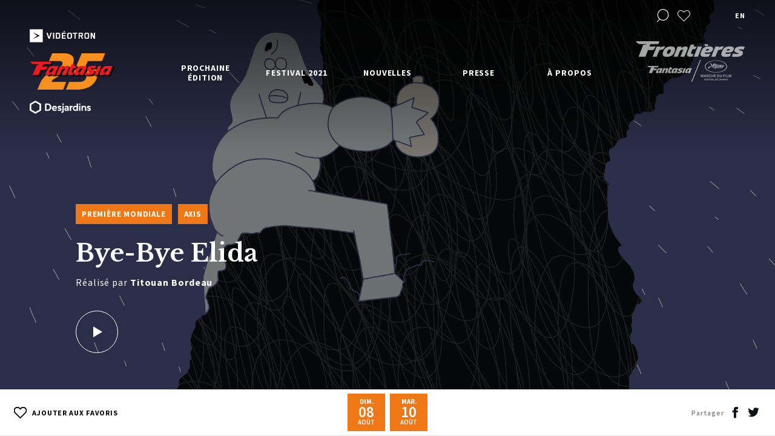

--- FILE ---
content_type: text/html; charset=UTF-8
request_url: https://2021.fantasiafestival.com/fr/film/bye-bye-elida
body_size: 12600
content:
<!DOCTYPE html>
<html lang="fr-CA">
<head>
	
		
					
				
        	
			
				
			
	

	<meta charset="utf-8" />
	<meta name="viewport" content="width=device-width, initial-scale=1.0, maximum-scale=1.0, user-scalable=no">
	<meta http-equiv="X-UA-Compatible" content="IE=edge,chrome=1">
	<link href="https://fonts.googleapis.com/css?family=Libre+Baskerville:400,700|Source+Sans+Pro:400,600,700&display=swap" rel="stylesheet">
	<link rel="stylesheet" href="/css/build.min.css?v1.87" />

        

	<link rel="apple-touch-icon-precomposed" sizes="57x57" href="/assets/images/favicons/apple-touch-icon-57x57.png" />
	<link rel="apple-touch-icon-precomposed" sizes="114x114" href="/assets/images/favicons/apple-touch-icon-114x114.png" />
	<link rel="apple-touch-icon-precomposed" sizes="72x72" href="/assets/images/favicons/apple-touch-icon-72x72.png" />
	<link rel="apple-touch-icon-precomposed" sizes="144x144" href="/assets/images/favicons/apple-touch-icon-144x144.png" />
	<link rel="apple-touch-icon-precomposed" sizes="60x60" href="/assets/images/favicons/apple-touch-icon-60x60.png" />
	<link rel="apple-touch-icon-precomposed" sizes="120x120" href="/assets/images/favicons/apple-touch-icon-120x120.png" />
	<link rel="apple-touch-icon-precomposed" sizes="76x76" href="/assets/images/favicons/apple-touch-icon-76x76.png" />
	<link rel="apple-touch-icon-precomposed" sizes="152x152" href="/assets/images/favicons/apple-touch-icon-152x152.png" />
	<link rel="icon" type="image/png" href="/assets/images/favicons/favicon-196x196.png" sizes="196x196" />
	<link rel="icon" type="image/png" href="/assets/images/favicons/favicon-96x96.png" sizes="96x96" />
	<link rel="icon" type="image/png" href="/assets/images/favicons/favicon-32x32.png" sizes="32x32" />
	<link rel="icon" type="image/png" href="/assets/images/favicons/favicon-16x16.png" sizes="16x16" />
	<link rel="icon" type="image/png" href="/assets/images/favicons/favicon-128.png" sizes="128x128" />
    <link rel="icon" href="/assets/images/favicons/favicon.ico" />
    <link rel="shortcut icon" href="/assets/images/favicons/favicon.ico" />
	<meta name="application-name" content="&nbsp;"/>
	<meta name="msapplication-TileColor" content="#FFFFFF" />
	<meta name="msapplication-TileImage" content="/assets/images/favicons/mstile-144x144.png" />
	<meta name="msapplication-square70x70logo" content="/assets/images/favicons/mstile-70x70.png" />
	<meta name="msapplication-square150x150logo" content="/assets/images/favicons/mstile-150x150.png" />
	<meta name="msapplication-wide310x150logo" content="/assets/images/favicons/mstile-310x150.png" />
	<meta name="msapplication-square310x310logo" content="/assets/images/favicons/mstile-310x310.png" />

	<!-- Chrome, Firefox OS and Opera -->
	<meta name="theme-color" content="#ef7716">
	<!-- Windows Phone -->
	<meta name="msapplication-navbutton-color" content="#ef7716">
	<!-- iOS Safari -->
	<meta name="apple-mobile-web-app-status-bar-style" content="#ef7716">

	<!-- Google Tag Manager -->
	<script>(function(w,d,s,l,i){w[l]=w[l]||[];w[l].push({'gtm.start':
	new Date().getTime(),event:'gtm.js'});var f=d.getElementsByTagName(s)[0],
	j=d.createElement(s),dl=l!='dataLayer'?'&l='+l:'';j.async=true;j.src=
	'https://www.googletagmanager.com/gtm.js?id='+i+dl;f.parentNode.insertBefore(j,f);
	})(window,document,'script','dataLayer','GTM-TTVXNHK');</script>

    <script data-ad-client=“ca-pub-5903146570673395” async src="https://pagead2.googlesyndication.com/pagead/js/adsbygoogle.js"></script>

				
																							    			    					
	<script>
		window.dataLayer = window.dataLayer || [];
		dataLayer.push({
			'page':{
				'edition':'Fantasia 2021',
				'language':'fr',
				'category':'na',
				'subCategory': 'bye\u002Dbye\u0020elida',
    			'subSubCategory':'na',
				'type':'film',
				'title':'Bye\u002DBye\u0020Elida'
			},
			'loggedIn': false
		});
	</script>

	<!-- End Google Tag Manager -->

    <script>
      window.fbAsyncInit = function() {
        FB.init({
          appId      : '1926849574000608',
          cookie     : true,
          xfbml      : true,
          version    : 'v2.12'
        });

        FB.AppEvents.logPageView();

      };

      (function(d, s, id){
         var js, fjs = d.getElementsByTagName(s)[0];
         if (d.getElementById(id)) {return;}
         js = d.createElement(s); js.id = id;
         js.src = "https://connect.facebook.net/en_US/sdk.js";
         fjs.parentNode.insertBefore(js, fjs);
       }(document, 'script', 'facebook-jssdk'));
    </script>

<title>Festival Fantasia | Festival Fantasia | Bye-Bye Elida</title><meta name="generator" content="SEOmatic">
<meta name="description" content="Divers personnages et créatures traversent un paysage clairsemé, mais dense en surprises.">
<meta name="referrer" content="no-referrer-when-downgrade">
<meta name="robots" content="all">
<meta content="fr_CA" property="og:locale">
<meta content="en_US" property="og:locale:alternate">
<meta content="Festival Fantasia" property="og:site_name">
<meta content="website" property="og:type">
<meta content="https://2021.fantasiafestival.com/fr/film/bye-bye-elida" property="og:url">
<meta content="Festival Fantasia | Bye-Bye Elida" property="og:title">
<meta content="Divers personnages et créatures traversent un paysage clairsemé, mais dense en surprises." property="og:description">
<meta content="https://2021.fantasiafestival.com/uploads/film/bbe_image03_30624.png" property="og:image">
<meta content="1200" property="og:image:width">
<meta content="630" property="og:image:height">
<meta content="Festival Fantasia" property="og:image:alt">
<meta content="https://vimeo.com/user7393103" property="og:see_also">
<meta content="https://www.instagram.com/fantasiafestival/" property="og:see_also">
<meta content="https://www.facebook.com/FantasiaFilmFestival/" property="og:see_also">
<meta content="https://twitter.com/FantasiaFest" property="og:see_also">
<meta name="twitter:card" content="summary_large_image">
<meta name="twitter:site" content="@FantasiaFest">
<meta name="twitter:creator" content="@FantasiaFest">
<meta name="twitter:title" content="Festival Fantasia | Bye-Bye Elida">
<meta name="twitter:description" content="Divers personnages et créatures traversent un paysage clairsemé, mais dense en surprises.">
<meta name="twitter:image" content="https://2021.fantasiafestival.com/uploads/film/bbe_image03_30624.png">
<meta name="twitter:image:width" content="800">
<meta name="twitter:image:height" content="418">
<meta name="twitter:image:alt" content="Festival Fantasia">
<link href="https://2021.fantasiafestival.com/fr/film/bye-bye-elida" rel="canonical">
<link href="https://2021.fantasiafestival.com/fr" rel="home">
<link href="https://2021.fantasiafestival.com/fr/film/bye-bye-elida" rel="alternate" hreflang="x-default">
<link href="https://2021.fantasiafestival.com/fr/film/bye-bye-elida" rel="alternate" hreflang="fr-ca">
<link href="https://2021.fantasiafestival.com/en/film/bye-bye-elida" rel="alternate" hreflang="en-us"></head>

<body data-siteurl="https://2021.fantasiafestival.com/fr/" data-siteid="2">
	<!-- Google Tag Manager (noscript) -->
	<noscript><iframe src="https://www.googletagmanager.com/ns.html?id=GTM-TTVXNHK"
	height="0" width="0" style="display:none;visibility:hidden"></iframe></noscript>
	<!-- End Google Tag Manager (noscript) -->

	<div id="loader">
		<div class="loader__inner"></div>
	</div>

			<div class="wrapper--full wrapper--search">
			<div class="wrapper--search__inner">
				<div class="wrapper">
					<div class="row row--h-center no--margin">
						<div class="col-10 col-tabletW-11">
							<div class="row">
								<div class="filter filter--search filter--search--header">
									<form onsubmit="event.preventDefault();">
										<input type="text" class="filter--search__text" placeholder="Rechercher dans le site">
										<div class="select__label select__label--small select__label--placeholder">Rechercher des films, réalisateurs, évènements...</div>
										<div class="select__list select__list--search">
											<div class="select__list__inner">
												<div class="select__list__item select__list__item--head select__list__item--movie"><div class="select__label select__label--small">Films</div></div>
												<div class="select__list__item--wrap select__list__item--movies">
													<div class="select__list__item"></div>
												</div>
												<div class="select__list__item select__list__item--head select__list__item--program"><div class="select__label select__label--small">Programmes</div></div>
												<div class="select__list__item--wrap select__list__item--programs">
													<div class="select__list__item"></div>
												</div>
												<div class="select__list__item select__list__item--head select__list__item--event"><div class="select__label select__label--small">Évènements</div></div>
												<div class="select__list__item--wrap select__list__item--events">
													<div class="select__list__item"></div>
												</div>
												<div class="select__list__item select__list__item--head select__list__item--director"><div class="select__label select__label--small">Réalisateur</div></div>
												<div class="select__list__item--wrap select__list__item--directors">
													<div class="select__list__item"></div>
												</div>

											</div>
										</div>
										<a href="https://2021.fantasiafestival.com/fr/recherche" class="arrow arrow--right filter--search__submit">
											<i class="icon icon-arrow-right"></i>
										</a>
									</form>
								</div>
							</div>
						</div>
					</div>
				</div>
				<a href="#" class="icon-close"></a>
			</div>
		</div>
	
	<div id="wrap">

		<div class="scroll-wrapper">

			<header>
	<div class="wrapper--full">
		<div class="row row--header row--h-center row--h-between no--margin">

			<div class="header__logo anniversary">
				<div class="row row--v-center row--h-between row--nowrap no--margin header__logo__sponsors">
					<img class="videotron" src="/assets/images/logo-videotron-2018-trim.png">
				</div>
				<a href="https://2021.fantasiafestival.com/fr/" class="header__logo__main"><img src="/assets/images/25logo.png"></a>
				<div class="row row--v-center row--h-between row--nowrap no--margin header__logo__sponsors">
					<img class="videotron" src="/assets/images/logo-desjardins.png">
				</div>
			</div>

			
			
						<div class="header__nav">
								
				<ul class="header__nav__row row row--v-stretch row--h-between">
															
																									
												
												
																																											
																						<li data-permalink="https://2021.fantasiafestival.com/fr/fantasia-2022" class="has-dropdown">

								<a href="https://2021.fantasiafestival.com/fr/fantasia-2022" class="" >
									Prochaine édition<span class="dropdown--trigger icon-arrow-up"></span>
								</a>
							
				        											                <ul class="dropdown">
				                    
												
												
												
																																											
																						<li data-permalink="https://2021.fantasiafestival.com/fr/fantasia-2022" >

								<a href="https://2021.fantasiafestival.com/fr/fantasia-2022" class="tablet--show" >
									Prochaine édition<span class="dropdown--trigger icon-arrow-up"></span>
								</a>
							
				        													</li>
					
												
												
												
																																											
																						<li data-permalink="https://2021.fantasiafestival.com/fr/soumissions" >

								<a href="https://2021.fantasiafestival.com/fr/soumissions" class="" >
									Soumettre un film<span class="dropdown--trigger icon-arrow-up"></span>
								</a>
							
				        													</li>
					
												
												
												
																																											
																						<li data-permalink="https://2021.fantasiafestival.com/fr/devenir-partenaire" >

								<a href="https://2021.fantasiafestival.com/fr/devenir-partenaire" class="" >
									Commandites<span class="dropdown--trigger icon-arrow-up"></span>
								</a>
							
				        													</li>
									                </ul>
				            						</li>
					
																									
												
												
																																											
																						<li data-permalink="https://2021.fantasiafestival.com/fr/festival-2021" class="has-dropdown">

								<a href="https://2021.fantasiafestival.com/fr/festival-2021" class="" >
									Festival 2021<span class="dropdown--trigger icon-arrow-up"></span>
								</a>
							
				        											                <ul class="dropdown">
				                    
												
												
												
																																											
																						<li data-permalink="https://2021.fantasiafestival.com/fr/festival-2021" >

								<a href="https://2021.fantasiafestival.com/fr/festival-2021" class="tablet--show" >
									Festival 2021<span class="dropdown--trigger icon-arrow-up"></span>
								</a>
							
				        													</li>
					
												
												
												
																																											
																						<li data-permalink="https://2021.fantasiafestival.com/fr/festival-2021/programmation" >

								<a href="https://2021.fantasiafestival.com/fr/festival-2021/programmation" class="" >
									Programmation<span class="dropdown--trigger icon-arrow-up"></span>
								</a>
							
				        													</li>
					
												
												
												
																								
																						<li data-permalink="https://2021.fantasiafestival.com/fr/festival-2021/programmation/films?categoryId=767585" >

								<a href="https://2021.fantasiafestival.com/fr/festival-2021/programmation/films?categoryId=767585" class="" >
									Projections en salle<span class="dropdown--trigger icon-arrow-up"></span>
								</a>
							
				        													</li>
					
												
												
												
																																											
																						<li data-permalink="https://2021.fantasiafestival.com/fr/grille-horaire" >

								<a href="https://2021.fantasiafestival.com/fr/grille-horaire" class="" >
									Grille Horaire<span class="dropdown--trigger icon-arrow-up"></span>
								</a>
							
				        													</li>
					
												
												
												
																								
																						<li data-permalink="https://2021.fantasiafestival.com/fr/festival-2021/programmation/films?typeId=2&amp;categoryId=767571" >

								<a href="https://2021.fantasiafestival.com/fr/festival-2021/programmation/films?typeId=2&amp;categoryId=767571" class="" >
									Films sur demande<span class="dropdown--trigger icon-arrow-up"></span>
								</a>
							
				        													</li>
					
												
												
												
																																											
																						<li data-permalink="https://2021.fantasiafestival.com/uploads/FT21-Schedule-Guide-F5-WEB.pdf" >

								<a href="https://2021.fantasiafestival.com/uploads/FT21-Schedule-Guide-F5-WEB.pdf" class="" target="_blank">
									Horaire PDF<span class="dropdown--trigger icon-arrow-up"></span>
								</a>
							
				        													</li>
					
												
												
												
																																											
																						<li data-permalink="https://2021.fantasiafestival.com/fr/festival-2021/programmes-de-courts" >

								<a href="https://2021.fantasiafestival.com/fr/festival-2021/programmes-de-courts" class="" >
									Programmes de courts<span class="dropdown--trigger icon-arrow-up"></span>
								</a>
							
				        													</li>
					
												
												
												
																																											
																						<li data-permalink="https://2021.fantasiafestival.com/fr/festival-2021/live-q-as" >

								<a href="https://2021.fantasiafestival.com/fr/festival-2021/live-q-as" class="" >
									Q&amp;As<span class="dropdown--trigger icon-arrow-up"></span>
								</a>
							
				        													</li>
					
												
												
												
																																											
																						<li data-permalink="https://2021.fantasiafestival.com/fr/festival-2021/evenements-speciaux" >

								<a href="https://2021.fantasiafestival.com/fr/festival-2021/evenements-speciaux" class="" >
									Événements spéciaux<span class="dropdown--trigger icon-arrow-up"></span>
								</a>
							
				        													</li>
					
												
												
												
																																											
																						<li data-permalink="https://2021.fantasiafestival.com/fr/festival-2021/prix-et-jury" >

								<a href="https://2021.fantasiafestival.com/fr/festival-2021/prix-et-jury" class="" >
									Prix et Jury<span class="dropdown--trigger icon-arrow-up"></span>
								</a>
							
				        													</li>
					
												
												
												
																																											
																						<li data-permalink="https://2021.fantasiafestival.com/fr/festival-2021/mots-de-bienvenue" >

								<a href="https://2021.fantasiafestival.com/fr/festival-2021/mots-de-bienvenue" class="" >
									Mots de bienvenue et remerciements<span class="dropdown--trigger icon-arrow-up"></span>
								</a>
							
				        													</li>
					
												
												
												
																								
																						<li data-permalink="https://fantasia-film-festival-merchandise.myshopify.com/" >

								<a href="https://fantasia-film-festival-merchandise.myshopify.com/" class="" >
									Marchandise<span class="dropdown--trigger icon-arrow-up"></span>
								</a>
							
				        													</li>
					
												
												
												
																																											
																						<li data-permalink="https://2021.fantasiafestival.com/fr/festival-2021/aide" >

								<a href="https://2021.fantasiafestival.com/fr/festival-2021/aide" class="" >
									Aide<span class="dropdown--trigger icon-arrow-up"></span>
								</a>
							
				        													</li>
					
												
												
												
																								
																						<li data-permalink="https://gather.town/app/0M4FxrTmrAeSUOI2/Fantasia%20Fest%20Virtual%20HQ" >

								<a href="https://gather.town/app/0M4FxrTmrAeSUOI2/Fantasia%20Fest%20Virtual%20HQ" class="" target="_blank">
									Virtual Bar<span class="dropdown--trigger icon-arrow-up"></span>
								</a>
							
				        													</li>
									                </ul>
				            						</li>
					
																									
												
												
																																											
																						<li data-permalink="https://2021.fantasiafestival.com/fr/nouvelles" class="has-dropdown">

								<a href="https://2021.fantasiafestival.com/fr/nouvelles" class="" >
									Nouvelles<span class="dropdown--trigger icon-arrow-up"></span>
								</a>
							
				        											                <ul class="dropdown">
				                    
												
												
												
																								
																						<li data-permalink="//fantasiafestival.com/fr/nouvelles?category=50499" >

								<a href="//fantasiafestival.com/fr/nouvelles?category=50499" class="" >
									Festival<span class="dropdown--trigger icon-arrow-up"></span>
								</a>
							
				        													</li>
					
												
												
												
																								
																						<li data-permalink="//fantasiafestival.com/fr/nouvelles?category=50500" >

								<a href="//fantasiafestival.com/fr/nouvelles?category=50500" class="" >
									Fantasia - Le talkshow<span class="dropdown--trigger icon-arrow-up"></span>
								</a>
							
				        													</li>
									                </ul>
				            						</li>
					
																									
												
												
																																											
																						<li data-permalink="https://2021.fantasiafestival.com/fr/presse" class="has-dropdown">

								<a href="https://2021.fantasiafestival.com/fr/presse" class="" >
									Presse<span class="dropdown--trigger icon-arrow-up"></span>
								</a>
							
				        											                <ul class="dropdown">
				                    
												
												
												
																																											
																						<li data-permalink="https://2021.fantasiafestival.com/fr/presse" >

								<a href="https://2021.fantasiafestival.com/fr/presse" class="tablet--show" >
									Presse<span class="dropdown--trigger icon-arrow-up"></span>
								</a>
							
				        													</li>
					
												
												
												
																																											
																						<li data-permalink="https://2021.fantasiafestival.com/fr/presse/revue-de-presse" >

								<a href="https://2021.fantasiafestival.com/fr/presse/revue-de-presse" class="" >
									Revue de presse<span class="dropdown--trigger icon-arrow-up"></span>
								</a>
							
				        													</li>
					
												
												
												
																																											
																						<li data-permalink="https://2021.fantasiafestival.com/fr/presse/accreditations" >

								<a href="https://2021.fantasiafestival.com/fr/presse/accreditations" class="" >
									Accréditations<span class="dropdown--trigger icon-arrow-up"></span>
								</a>
							
				        													</li>
					
												
												
												
																																											
																						<li data-permalink="https://2021.fantasiafestival.com/fr/presse/communiques" >

								<a href="https://2021.fantasiafestival.com/fr/presse/communiques" class="" >
									Communiqués<span class="dropdown--trigger icon-arrow-up"></span>
								</a>
							
				        													</li>
									                </ul>
				            						</li>
					
																									
												
												
																																											
																						<li data-permalink="https://2021.fantasiafestival.com/fr/a-propos" class="has-dropdown">

								<a href="https://2021.fantasiafestival.com/fr/a-propos" class="" >
									À propos<span class="dropdown--trigger icon-arrow-up"></span>
								</a>
							
				        											                <ul class="dropdown">
				                    
												
												
												
																																											
																						<li data-permalink="https://2021.fantasiafestival.com/fr/a-propos" >

								<a href="https://2021.fantasiafestival.com/fr/a-propos" class="tablet--show" >
									À propos<span class="dropdown--trigger icon-arrow-up"></span>
								</a>
							
				        													</li>
					
												
												
												
																																											
																						<li data-permalink="https://2021.fantasiafestival.com/fr/a-propos/a-propos-du-festival" >

								<a href="https://2021.fantasiafestival.com/fr/a-propos/a-propos-du-festival" class="" >
									À propos du festival<span class="dropdown--trigger icon-arrow-up"></span>
								</a>
							
				        													</li>
					
												
												
												
																																											
																						<li data-permalink="https://2021.fantasiafestival.com/fr/a-propos/archives" >

								<a href="https://2021.fantasiafestival.com/fr/a-propos/archives" class="" >
									Histoire et archives<span class="dropdown--trigger icon-arrow-up"></span>
								</a>
							
				        													</li>
					
												
												
												
																																											
																						<li data-permalink="https://2021.fantasiafestival.com/fr/partenaires" >

								<a href="https://2021.fantasiafestival.com/fr/partenaires" class="" >
									Partenaires<span class="dropdown--trigger icon-arrow-up"></span>
								</a>
							
				        													</li>
					
												
												
												
																																											
																						<li data-permalink="https://2021.fantasiafestival.com/fr/a-propos/equipe" >

								<a href="https://2021.fantasiafestival.com/fr/a-propos/equipe" class="" >
									Équipe et remerciements<span class="dropdown--trigger icon-arrow-up"></span>
								</a>
							
				        													</li>
					
												
												
												
																																											
																						<li data-permalink="https://2021.fantasiafestival.com/fr/a-propos/code-de-conduite" >

								<a href="https://2021.fantasiafestival.com/fr/a-propos/code-de-conduite" class="" >
									Code de conduite<span class="dropdown--trigger icon-arrow-up"></span>
								</a>
							
				        													</li>
									                </ul>
				            						</li>
									</ul>
			</div>
			
			<div class="header__tools">
				<ul class="row row--h-end row--v-center">
																<li><a href="#" class="icon-search header__tools__search"></a></li>
					
															
																								<li class="tooltip--wrap">
								<a href="https://2021.fantasiafestival.com/fr/favoris" class="heart icon-heart favoritesCta no-barba" ></a>
								<div class="tooltip">Mes favoris</div>
							</li>
											
																										<li class="lang">
							<a href="https://2021.fantasiafestival.com/en/film/bye-bye-elida" id="lang-switcher" class="no-barba" data-cta="change language" data-action="switch language" data-label="en">en</a>
						</li>
									</ul>
																
											<a href="http://frontieresmarket.com/fr" class="header__tools__partner tablet--hide frontiereCta"  data-cat="external link" data-action="click on frontiere" data-label="" data-goal="pro"><img src="https://2021.fantasiafestival.com/uploads/logo-frontieres.png"></a>
					
											<a href="http://frontieresmarket.com/fr" class="header__tools__partner tablet--show frontiereCta"   data-cat="external link" data-action="click on frontiere" data-label="" data-goal="pro"><img src="https://2021.fantasiafestival.com/uploads/Frontieres-Fantasia-Cannes-Black_preview_crop.png"></a>
					
							</div>

			<div class="header__icon">
				<div class="header__icon__inner">
					<span></span>
					<span></span>
					<span></span>
				</div>
			</div>

		</div>
	</div>

	<div class="header__bg"></div>
</header>
			<div id="barba-wrapper">
				            
    
                                                                                                                                                                                                                    
                                    
        
        
        
                                                                                                            

    
                                                        
    <section
        class="barba-container"
        data-namespace="base"
        data-title="Festival Fantasia | Bye-Bye Elida"
        data-pageType="film"
        data-permalink="https://2021.fantasiafestival.com/fr/film/bye-bye-elida"
        data-translation="https://2021.fantasiafestival.com/en/film/bye-bye-elida"
        data-filmName="Bye-Bye Elida"
        data-name="Bye-Bye Elida"
        data-gtm-edition="Fantasia 2021"
        data-gtm-language='fr'
        data-gtm-category='na'
        data-gtm-subCategory='bye-bye elida'
        data-gtm-subSubCategory='na'
    >

                <div class="lightbox lightbox--media">
            <div class="lightbox__outer lightbox__outer--media">
                <div class="lightbox__inner">
                    <div class="iframe--responsive">
                        <iframe width="1000" height="563" src="" data-source="https://player.vimeo.com/video/396289179?rel=0&autoplay=1" frameborder="0" allow="autoplay; encrypted-media" allowfullscreen></iframe>
                        <a href="#" class="lightbox__close icon-close"></a>
                    </div>
                </div>
            </div>
        </div>
        
                <section class="hero hero--media">

                        <div class="swiper swiper--media">
                <div class="swiper-container">
                    <div class="swiper-wrapper">
                                                    <div class="swiper-slide">
                                <div class="swiper-slide__inner" style="background-image: url('https://2021.fantasiafestival.com/uploads/film/bbe_image03_30624.png')"></div>
                            </div>
                                                    <div class="swiper-slide">
                                <div class="swiper-slide__inner" style="background-image: url('https://2021.fantasiafestival.com/uploads/film/bbe_image02_30623.png')"></div>
                            </div>
                                                    <div class="swiper-slide">
                                <div class="swiper-slide__inner" style="background-image: url('https://2021.fantasiafestival.com/uploads/film/bbe_image05_30626.png')"></div>
                            </div>
                                                    <div class="swiper-slide">
                                <div class="swiper-slide__inner" style="background-image: url('https://2021.fantasiafestival.com/uploads/film/bbe_image01_30622.png')"></div>
                            </div>
                                            </div>
                </div>
            </div>

                        <div class="wrapper">
                <div class="row">
                    <div class="col-7 col-tablet-10 col-tabletW-12 offset-1 offset-tabletW-0 anim--childs anim--to-clear" data-anim-ratio="1">

                                                                                                                                <div class="row hero--media__categories no--margin anim--childs">

                                                            <div class="hero--media__categories__item">Première Mondiale</div>
                            
                                                            <a class="hero--media__categories__item" href="https://2021.fantasiafestival.com/fr/festival-2021/programmation/films?categoryId=767550"  data-cta-type="in content" data-cta-goal="information" data-cta-url="internal">Axis</a>
                            
                        </div>
                        <h1>Bye-Bye Elida                        </h1>


                                                                                                                                                        
                                                    <p>Réalisé par <strong>Titouan Bordeau</strong></p>
                        

                                                                                                                            
                        
                                                    <a href="#" class="play--button lightbox__trigger"></a>
                        
                    </div>
                </div>
            </div>
        </section>

                <section class="block block--dates">
            <div class="wrapper">
                <div class="row row--h-center">
                    <div class="col-12">
                        


                        <div class="row row--v-center block--dates__row no--margin">
                            <div class="col-3 col-tabletW-2">
                                                                <a href="" class="button button--plain button--small button--favorites" data-movieId="773149" data-name="Bye-Bye Elida">
                                    <svg class="svg--heart " x="0px" y="0px" viewBox="205.046 179.878 23 20.232">
                                        <path fill="transparent" stroke="#000000" stroke-width="2" d="M216.547,199.403l-9.339-9.339c-1.072-1.072-1.662-2.497-1.662-4.012
                                        s0.59-2.94,1.662-4.012c1.071-1.072,2.496-1.662,4.011-1.662c1.516,0,2.94,0.59,4.012,1.662l1.315,1.317l1.317-1.317
                                        c1.071-1.072,2.497-1.662,4.012-1.662c1.516,0,2.939,0.59,4.012,1.663c2.212,2.212,2.213,5.811,0.001,8.022L216.547,199.403z"/>
                                    </svg>

                                    <span class="remove" style="display:none">Retirer des favoris</span>
                                    <span class="add" >Ajouter aux favoris</span>
                                </a>
                                                            </div>
                            
                                <div class="col-6 col-tabletW-7 text--center">

                                                                                                                                                            <div class="swiper swiper--dates mobile--hide">
                                                <div class="swiper-container">
                                                    <div class="swiper-wrapper">
                                                                                                                    
                                                            <div class="swiper-slide">
                                                                <a href="#" class="dates__item" data-day="793358">
                                                                    <div class="dates__item__weekday">dim.</div>
                                                                    <div class="dates__item__day">08</div>
                                                                    <div class="dates__item__month">août</div>
                                                                </a>
                                                            </div>
                                                                                                                    
                                                            <div class="swiper-slide">
                                                                <a href="#" class="dates__item" data-day="793433">
                                                                    <div class="dates__item__weekday">mar.</div>
                                                                    <div class="dates__item__day">10</div>
                                                                    <div class="dates__item__month">août</div>
                                                                </a>
                                                            </div>
                                                                                                            </div>
                                                </div>

                                                <div class="arrow arrow--left arrow--small">
                                                    <i class="icon icon-arrow-left"></i>
                                                </div>
                                                <div class="arrow arrow--right arrow--small">
                                                    <i class="icon icon-arrow-right"></i>
                                                </div>
                                            </div>

                                            <a href="#" class="button button--fill button--scrollto mobile--show" data-scrollto="representations">Représentations</a>
                                                                                                            </div>

                            <div class="col-3 col-tabletW-3">
                                <div class="row row--v-center row--h-end share">
                                    <div class="share__title mobile--hide">Partager</div>
                                    <a href="#" class="share__icon icon-facebook" data-quote='&quot;Bye-Bye Elida&quot; sera présenté dans le cadre de la 25e édition du festival Fantasia du 5 au 25 août 2021. Venez découvrir la programmation complète! #fantasiafest' ></a>
                                    <a href="#" class="share__icon icon-twitter" data-quote='À l&#039;affiche @festivalfantasia : &quot;Bye-Bye Elida&quot;' ></a>

                                    <!-- <svg class="svg--share mobile--show" x="0px" y="0px" viewBox="1.82 1.144 9.358 8.112">
                                        <path fill="none" stroke="#231F20" stroke-width="0.7" stroke-miterlimit="10" d="M1.851,9.256h-0.01
                                        C1.831,9.246,1.82,9.235,1.82,9.215c0.292-1.52,0.863-2.788,1.685-3.765c0.988-1.175,2.33-1.903,3.993-2.153V1.175
                                        c0-0.01,0.011-0.021,0.021-0.031c0.01,0,0.031,0,0.031,0.01l3.619,3.754c0.01,0.01,0.01,0.031,0,0.052L7.561,8.705
                                        c-0.01,0.01-0.021,0.01-0.031,0.01c-0.01,0-0.021-0.021-0.021-0.031V6.521C4.95,6.531,3.162,7.395,1.893,9.246
                                        C1.872,9.256,1.862,9.256,1.851,9.256z M7.529,3.328L7.529,3.328L7.529,3.328z"/>
                                    </svg> -->
                                </div>
                            </div>
                        </div>
                    </div>
                </div>
            </div>



                <section class="section section--representations bg--dark">
                    <div class="wrapper">
                        <div class="row row--h-center">
                            <div class="col-9 col-tabletH-11 col-tabletW-12">
                                                                                                        
                                    <div class="row row--v-center block block--representation" data-day="793358">
                                                                                    <div class="block--representation__date">dim. 08 août 2021</div>
                                            <div class="block--representation__time">15:00</div>
                                                                                <div class="block--representation__infos">
                                            <p>
                                                                                                                                                Projection virtuelle
                                                                                            
                                                                                                                                                                                                                                                                                                                                                                                                                                                                                                                                                                                                                                <br>
                                                        <strong>
                                                            PRÉSENTÉ AVEC
                                                        </strong>
                                                        <a href="https://2021.fantasiafestival.com/fr/film/little-vampire"  data-cta-type="in content" data-cta-goal="information" data-cta-url="internal">Little Vampire</a>
                                                                                                    
                                                
                                            
                                                                                                                                                                                    
                                                                                                                                    </p>
                                        </div>
                                        <div class="block--representation__links row row--h-end no--margin">

                                                                                                                                                                                                                                                    <a href="https://films.fantasiafestival.com/bundle/little-vampire-1-2/" class="button button--light button--animated btnBuyTickets" target="_blank" data-cta-type="in content" data-cta-goal="action" data-cta-url="external"><span class="bg-btn"><span></span></span><span>Achat de billet</span></a>
                                                                                                                                                                                        </div>
                                    </div>

                                                                                                        
                                    <div class="row row--v-center block block--representation" data-day="793433">
                                                                                    <div class="block--representation__date">mar. 10 août 2021</div>
                                            <div class="block--representation__time">09:00</div>
                                                                                <div class="block--representation__infos">
                                            <p>
                                                                                                                                                Projection virtuelle
                                                                                            
                                                                                                                                                                                                                                                                                                                                                                                                                                                                                                                                                                                                                                <br>
                                                        <strong>
                                                            PRÉSENTÉ AVEC
                                                        </strong>
                                                        <a href="https://2021.fantasiafestival.com/fr/film/little-vampire"  data-cta-type="in content" data-cta-goal="information" data-cta-url="internal">Little Vampire</a>
                                                                                                    
                                                
                                            
                                                                                                                                                                                    
                                                                                                                                    </p>
                                        </div>
                                        <div class="block--representation__links row row--h-end no--margin">

                                                                                                                                                                                                                                                    <a href="https://films.fantasiafestival.com/bundle/little-vampire-2-2/" class="button button--light button--animated btnBuyTickets" target="_blank" data-cta-type="in content" data-cta-goal="action" data-cta-url="external"><span class="bg-btn"><span></span></span><span>Achat de billet</span></a>
                                                                                                                                                                                        </div>
                                    </div>

                                
                            </div>
                        </div>
                    </div>
                </section>

        </section>

        <section class="block block--ghost"></section>

                <section class="wrapper--full media--content">
            <div class="wrapper">
                <div class="row row--v-stretch">
                    <div class="col-5 col-tablet-12 media--content__left bg--light anim--childs anim--to-clear">
                        <div class="section">
                                                                                        
                                <div class="media--content__poster lightbox">
                                    <a href="#" class="lightbox__trigger">
                                        
    
    

    

<picture>
            <source sizes="(max-width: 979px) 100vw, 25vw" data-srcset="" type="image/webp">
        <img 
         class="lazyload"  
         
        data-src="data:image/svg+xml;charset=utf-8,%3Csvg%20xmlns%3D%27http%3A%2F%2Fwww.w3.org%2F2000%2Fsvg%27%20width%3D%271%27%20height%3D%271%27%20style%3D%27background%3Atransparent%27%2F%3E" 
        sizes="(max-width: 979px) 100vw, 25vw" 
        data-srcset="" 
            >
</picture>                                        <i class="icon-enlarge"></i>
                                    </a>
                                    <div class="lightbox__outer">
                                        <div class="lightbox__inner">
                                            <div class="lightbox__inner__content">
                                                
    
    

    

<picture>
            <source sizes="(max-width: 979px) 100vw, 50vw" data-srcset="" type="image/webp">
        <img 
         class="lazyload"  
         
        data-src="data:image/svg+xml;charset=utf-8,%3Csvg%20xmlns%3D%27http%3A%2F%2Fwww.w3.org%2F2000%2Fsvg%27%20width%3D%271%27%20height%3D%271%27%20style%3D%27background%3Atransparent%27%2F%3E" 
        sizes="(max-width: 979px) 100vw, 50vw" 
        data-srcset="" 
            >
</picture>                                                <a href="#" class="lightbox__close icon-close"></a>
                                            </div>
                                        </div>
                                    </div>
                                </div>
                            
                            <a href="#" class="button button--deploy mobile--show" data-deploy-button="credits">
                                <span>Crédits</span>&nbsp;&nbsp;<i class="icon-arrow-up"></i>
                            </a>

                            <div class="media--content__credits--wrap" data-deploy="credits">

                                                                
                                                                                                                                                                                                                                                        
                                    <div class="row media--content__credits">
                                        <div class="col-5">
                                            <h4>Réalisateur</h4>
                                        </div>
                                        <div class="col-7">
                                            <p class="small">Titouan Bordeau</p>
                                        </div>
                                    </div>
                                                                                                                                                                                                                        
                                    <div class="row media--content__credits">
                                        <div class="col-5">
                                            <h4>Scénario</h4>
                                        </div>
                                        <div class="col-7">
                                            <p class="small">Titouan Bordeau</p>
                                        </div>
                                    </div>
                                                                                                                                                                                                                                                                                                                                                                                
                                    <div class="row media--content__credits">
                                        <div class="col-5">
                                            <h4>Producteur</h4>
                                        </div>
                                        <div class="col-7">
                                            <p class="small">Marc Faye, Magali Hériat, Julien Rougier</p>
                                        </div>
                                    </div>
                                                                                                                                                                                                                        
                                    <div class="row media--content__credits">
                                        <div class="col-5">
                                            <h4>Direction de la photographie</h4>
                                        </div>
                                        <div class="col-7">
                                            <p class="small">Titouan Bordeau</p>
                                        </div>
                                    </div>
                                                                                                                                                                                                                        
                                    <div class="row media--content__credits">
                                        <div class="col-5">
                                            <h4>Conception sonore</h4>
                                        </div>
                                        <div class="col-7">
                                            <p class="small">Flavien Van Haezevelde</p>
                                        </div>
                                    </div>
                                                                                                                                                                                                                        
                                    <div class="row media--content__credits">
                                        <div class="col-5">
                                            <h4>Musique</h4>
                                        </div>
                                        <div class="col-7">
                                            <p class="small">Flavien Van Haezevelde</p>
                                        </div>
                                    </div>
                                                                                                                                                                                                                        
                                    <div class="row media--content__credits">
                                        <div class="col-5">
                                            <h4>Montage</h4>
                                        </div>
                                        <div class="col-7">
                                            <p class="small">Titouan Bordeau</p>
                                        </div>
                                    </div>
                                                                                                                                                                                                                                                                                                                                                                                                                                                                                                                                        
                                    <div class="row media--content__credits">
                                        <div class="col-5">
                                            <h4>Animation</h4>
                                        </div>
                                        <div class="col-7">
                                            <p class="small">Titouan Bordeau, Jonathan Djob Nkondo, Florine Paulius, Alex Rimbault, Nicolas Verdier</p>
                                        </div>
                                    </div>
                                
                                                                                                                                    <div class="row media--content__credits">
                                        <div class="col-5">
                                            <h4>contact</h4>
                                        </div>
                                        <div class="col-7">
                                            <p class="small">Novanima Productions</p>
                                        </div>
                                    </div>
                                
                                                                                                                                                                            <div class="row media--content__credits">
                                            <div class="col-5">
                                                <h4>Site officiel</h4>
                                            </div>
                                            <div class="col-7">
                                                <p class="small"><a href="http://novanima.eu/bye-bye-elida/"  data-cta-type="in content" data-cta-goal="information" data-cta-url="external">http://novanima.eu/bye-bye-elida/</a></p>
                                            </div>
                                        </div>
                                                                                                                                                                                                                                                                                                                                                    
                            </div>

                                                                                                                                                        
                                                                                                                
                                                                                                                    
                                        <div class="media--content__presentation">
                                            <h4>PRÉSENTÉ AVEC</h4>

                                                                                        <div class="row row--h-center no--margin">
                                                <div class="col-12 col-tablet-6 col-tabletW-8 col-mobile-12 no--padding">
                                                                                                        <a href="https://2021.fantasiafestival.com/fr/film/little-vampire" class="block block--media block--media--third film-770378 block--media--hidehover" data-id="770378" data-block-type="third" data-block-content="film"  data-cta-type="in media" data-cta-goal="information" data-cta-url="internal" data-name="Petit Vampire">
	<div class="block--media__bg"><div class="block--media__bg__inner"></div></div>
				<div class="block--media__image">
			
    
    

    

<picture>
            <source sizes="(max-width: 768px) 100vw, 25vw" data-srcset="" type="image/webp">
        <img 
         class="lazyload object-fit"  
         
        data-src="data:image/svg+xml;charset=utf-8,%3Csvg%20xmlns%3D%27http%3A%2F%2Fwww.w3.org%2F2000%2Fsvg%27%20width%3D%271%27%20height%3D%271%27%20style%3D%27background%3Atransparent%27%2F%3E" 
        sizes="(max-width: 768px) 100vw, 25vw" 
        data-srcset="" 
        data-object-fit    >
</picture>		</div>
		<div class="block--media__content block--media__content--has">
		<div class="block--media__content__visible">
													                

			
		    
			<h3>Little Vampire</h3>

				        	        		            	        			<p class="small"><strong>Joann Sfar</strong></p>
		</div>

		<div class="block--media__content__hidden">
							<p class="small">La bande dessinée loufoque et sinistre de Joann Sfar reprend vie au grand écran! Ravissement macabre garanti pour tous ceux qui oseront s&#039;y aventurer!</p>
					</div>
	</div>
	<div class="block--media__specs">
			    	        	    		<span>France</span>
		<span>85&nbsp;mins</span>
	</div>

					<div class="block--media__like button--favorites tooltip--wrap" data-movieId="770378" data-originId="773149" data-name="Petit Vampire">
		<svg class="svg--heart " x="0px" y="0px" viewBox="205.046 179.878 23 20.232">
			<path fill="transparent" stroke="#FFFFFF" stroke-width="1" d="M216.547,199.403l-9.339-9.339c-1.072-1.072-1.662-2.497-1.662-4.012
			s0.59-2.94,1.662-4.012c1.071-1.072,2.496-1.662,4.011-1.662c1.516,0,2.94,0.59,4.012,1.662l1.315,1.317l1.317-1.317
			c1.071-1.072,2.497-1.662,4.012-1.662c1.516,0,2.939,0.59,4.012,1.663c2.212,2.212,2.213,5.811,0.001,8.022L216.547,199.403z"/>
		</svg>
		<div class="tooltip add" >Ajouter aux favoris</div>
		<div class="tooltip remove" style="display:none">Retirer des favoris</div>
	</div>
</a>                                                                                                    </div>
                                            </div>
                                        </div>
                                                                                                                        </div>
                    </div>

                    <div class="col-7 col-tablet-12 media--content__right anim--childs" data-anim-delay="0.2">
                        <div class="section">
                            <div class="row row--h-center media--content__specs">
                                                                                                                                                                    <span class="small-subtitle">France</span>
                                <span class="small-subtitle">2021</span>                                <span class="small-subtitle">35 mins</span>                                                                    <span class="small-subtitle">
                                        V.O. - Sans dialogue                                    </span>
                                                                                            </div>

                                                                            <div class="row row--h-center media--content__genres">
                                <span class="small-subtitle">Genre</span>
                                                                    <a href="https://2021.fantasiafestival.com/fr/festival-2021/programmation/films?genreId=572956"  data-cta-type="in content" data-cta-goal="information" data-cta-url="internal">Animation</a>
                                    ,&nbsp;                                                                    <a href="https://2021.fantasiafestival.com/fr/festival-2021/programmation/films?genreId=573230"  data-cta-type="in content" data-cta-goal="information" data-cta-url="internal">Fantastique</a>
                                    ,&nbsp;                                                                    <a href="https://2021.fantasiafestival.com/fr/festival-2021/programmation/films?genreId=573704"  data-cta-type="in content" data-cta-goal="information" data-cta-url="internal">Science-Fiction</a>
                                                                                                </div>
                        
                            <div class="block block--separator"></div>

                            <div class="section__inner">
                                <p>Un pèlerin têtu, des druides bruyants, une bête-bulle et son occupant agité, des chenilles énormes, et d'autres créatures et personnages traversent le paysage clairsemé, mais dense en surprises de <b>BYE-BYE ELIDA</b> de Titouan Bordeau. Un petit monde incroyable avec sa propre écologie et ses propres lois de la physique, que Bordeau nous fait découvrir avec patience, parcimonie, élégance et humour. – Traduction: Kevin Laforest</p>
                            </div>
                        </div>
                    </div>
                </div>
            </div>
        </section>

                    <section id="representations" class="section bg--dark">
                <div class="wrapper">
                    <div class="row row--h-center">
                        <div class="col-9 col-tabletH-11 col-tabletW-12 anim--childs anim--to-clear">

                            <div class="row">
                                <h2 class="block--representation__title">Représentations</h2>
                            </div>

                                                                                            
                                <div class="row row--v-center block block--representation">
                                                                            <div class="block--representation__date">dim. 08 août 2021</div>
                                        <div class="block--representation__time">15:00</div>
                                                                        <div class="block--representation__infos">
                                        <p>
                                                                                                                                    Projection virtuelle
                                                                                    
                                                                                                                                                                                                                                                                                                                                                                                                                                                                                                                                                                                <br>
                                                    <strong>
                                                        PRÉSENTÉ AVEC
                                                    </strong>
                                                    <a href="https://2021.fantasiafestival.com/fr/film/little-vampire"  data-cta-type="in content" data-cta-goal="information" data-cta-url="internal">Little Vampire</a>
                                                                                                                                        
                                        
                                                                                                                                                                    
                                                                                                                        </p>
                                    </div>

                                    <div class="block--representation__links row row--h-end no--margin">

                                                                                                                                                                                                                                <a href="https://films.fantasiafestival.com/bundle/little-vampire-1-2/" class="button button--light button--animated btnBuyTickets" target="_blank" data-cta-type="in content" data-cta-goal="action" data-cta-url="external"><span class="bg-btn"><span></span></span><span>Achat de billet</span></a>
                                                                                                                                                                        </div>
                                </div>
                                                                                            
                                <div class="row row--v-center block block--representation">
                                                                            <div class="block--representation__date">mar. 10 août 2021</div>
                                        <div class="block--representation__time">09:00</div>
                                                                        <div class="block--representation__infos">
                                        <p>
                                                                                                                                    Projection virtuelle
                                                                                    
                                                                                                                                                                                                                                                                                                                                                                                                                                                                                                                                                                                <br>
                                                    <strong>
                                                        PRÉSENTÉ AVEC
                                                    </strong>
                                                    <a href="https://2021.fantasiafestival.com/fr/film/little-vampire"  data-cta-type="in content" data-cta-goal="information" data-cta-url="internal">Little Vampire</a>
                                                                                                                                        
                                        
                                                                                                                                                                    
                                                                                                                        </p>
                                    </div>

                                    <div class="block--representation__links row row--h-end no--margin">

                                                                                                                                                                                                                                <a href="https://films.fantasiafestival.com/bundle/little-vampire-2-2/" class="button button--light button--animated btnBuyTickets" target="_blank" data-cta-type="in content" data-cta-goal="action" data-cta-url="external"><span class="bg-btn"><span></span></span><span>Achat de billet</span></a>
                                                                                                                                                                        </div>
                                </div>
                            
                        </div>
                    </div>
                </div>
            </section>
        
                            <section class="section">
                <div class="wrapper">
                    <div class="row row--h-center">
                        <div class="col-10 col-tabletH-11 col-tabletW-12 anim--childs anim--to-clear">

                            <div class="row row--heading no--margin">
                                <div class="col-12">
                                    <h2 class="text--center">VOUS AIMEREZ AUSSI</h2>
                                </div>
                            </div>

                                                        <div class="row alsoLike no--margin">
                                                                                                                                            <a href="https://2021.fantasiafestival.com/fr/film/mind-game" class="block block--media block--media--third film-850106 block--media--hidehover" data-id="850106" data-block-type="third" data-block-content="film" data-block-context="related" data-cta-type="in media" data-cta-goal="information" data-cta-url="internal" data-name="Mind Game">
	<div class="block--media__bg"><div class="block--media__bg__inner"></div></div>
				<div class="block--media__image">
			
    
    

    

<picture>
            <source sizes="(max-width: 768px) 100vw, 25vw" data-srcset="" type="image/webp">
        <img 
         class="lazyload object-fit"  
         
        data-src="data:image/svg+xml;charset=utf-8,%3Csvg%20xmlns%3D%27http%3A%2F%2Fwww.w3.org%2F2000%2Fsvg%27%20width%3D%271%27%20height%3D%271%27%20style%3D%27background%3Atransparent%27%2F%3E" 
        sizes="(max-width: 768px) 100vw, 25vw" 
        data-srcset="" 
        data-object-fit    >
</picture>		</div>
		<div class="block--media__content block--media__content--has">
		<div class="block--media__content__visible">
													                

			
		    
			<h3>Mind Game</h3>

				        	        		            	        			<p class="small"><strong>Masaaki Yuasa</strong></p>
		</div>

		<div class="block--media__content__hidden">
							<p class="small">Ce cocktail animé de psychédélisme, de mysticisme tordu et de périls urbains est peut-être le le long métrage le plus décoré de l’histoire de Fantasia.</p>
					</div>
	</div>
	<div class="block--media__specs">
			    	        	    		<span>Japon</span>
		<span>103&nbsp;mins</span>
	</div>

					<div class="block--media__like button--favorites tooltip--wrap" data-movieId="850106" data-originId="773149" data-name="Mind Game">
		<svg class="svg--heart " x="0px" y="0px" viewBox="205.046 179.878 23 20.232">
			<path fill="transparent" stroke="#FFFFFF" stroke-width="1" d="M216.547,199.403l-9.339-9.339c-1.072-1.072-1.662-2.497-1.662-4.012
			s0.59-2.94,1.662-4.012c1.071-1.072,2.496-1.662,4.011-1.662c1.516,0,2.94,0.59,4.012,1.662l1.315,1.317l1.317-1.317
			c1.071-1.072,2.497-1.662,4.012-1.662c1.516,0,2.939,0.59,4.012,1.663c2.212,2.212,2.213,5.811,0.001,8.022L216.547,199.403z"/>
		</svg>
		<div class="tooltip add" >Ajouter aux favoris</div>
		<div class="tooltip remove" style="display:none">Retirer des favoris</div>
	</div>
</a>                                                                                                                                                                                <a href="https://2021.fantasiafestival.com/fr/film/millennium-actress" class="block block--media block--media--third film-850038 block--media--hidehover" data-id="850038" data-block-type="third" data-block-content="film" data-block-context="related" data-cta-type="in media" data-cta-goal="information" data-cta-url="internal" data-name="Millennium Actress">
	<div class="block--media__bg"><div class="block--media__bg__inner"></div></div>
				<div class="block--media__image">
			
    
    

    

<picture>
            <source sizes="(max-width: 768px) 100vw, 25vw" data-srcset="" type="image/webp">
        <img 
         class="lazyload object-fit"  
         
        data-src="data:image/svg+xml;charset=utf-8,%3Csvg%20xmlns%3D%27http%3A%2F%2Fwww.w3.org%2F2000%2Fsvg%27%20width%3D%271%27%20height%3D%271%27%20style%3D%27background%3Atransparent%27%2F%3E" 
        sizes="(max-width: 768px) 100vw, 25vw" 
        data-srcset="" 
        data-object-fit    >
</picture>		</div>
		<div class="block--media__content block--media__content--has">
		<div class="block--media__content__visible">
																
		    
			<h3>Millennium Actress</h3>

				        	        		            	        			<p class="small"><strong>Satoshi Kon</strong></p>
		</div>

		<div class="block--media__content__hidden">
							<p class="small">La restauration en 4K du chef-d&#039;œuvre du regretté visionnaire de l’anime Satoshi Kon, d’une beauté captivante et une créativité formelle.</p>
					</div>
	</div>
	<div class="block--media__specs">
			    	        	    		<span>Japon</span>
		<span>87&nbsp;mins</span>
	</div>

					<div class="block--media__like button--favorites tooltip--wrap" data-movieId="850038" data-originId="773149" data-name="Millennium Actress">
		<svg class="svg--heart " x="0px" y="0px" viewBox="205.046 179.878 23 20.232">
			<path fill="transparent" stroke="#FFFFFF" stroke-width="1" d="M216.547,199.403l-9.339-9.339c-1.072-1.072-1.662-2.497-1.662-4.012
			s0.59-2.94,1.662-4.012c1.071-1.072,2.496-1.662,4.011-1.662c1.516,0,2.94,0.59,4.012,1.662l1.315,1.317l1.317-1.317
			c1.071-1.072,2.497-1.662,4.012-1.662c1.516,0,2.939,0.59,4.012,1.663c2.212,2.212,2.213,5.811,0.001,8.022L216.547,199.403z"/>
		</svg>
		<div class="tooltip add" >Ajouter aux favoris</div>
		<div class="tooltip remove" style="display:none">Retirer des favoris</div>
	</div>
</a>                                                                                                                                                                                <a href="https://2021.fantasiafestival.com/fr/film/cryptozoo" class="block block--media block--media--third film-775644 block--media--hidehover" data-id="775644" data-block-type="third" data-block-content="film" data-block-context="related" data-cta-type="in media" data-cta-goal="information" data-cta-url="internal" data-name="Cryptozoo">
	<div class="block--media__bg"><div class="block--media__bg__inner"></div></div>
				<div class="block--media__image">
			
    
    

    

<picture>
            <source sizes="(max-width: 768px) 100vw, 25vw" data-srcset="" type="image/webp">
        <img 
         class="lazyload object-fit"  
         
        data-src="data:image/svg+xml;charset=utf-8,%3Csvg%20xmlns%3D%27http%3A%2F%2Fwww.w3.org%2F2000%2Fsvg%27%20width%3D%271%27%20height%3D%271%27%20style%3D%27background%3Atransparent%27%2F%3E" 
        sizes="(max-width: 768px) 100vw, 25vw" 
        data-srcset="" 
        data-object-fit    >
</picture>		</div>
		<div class="block--media__content block--media__content--has">
		<div class="block--media__content__visible">
													                

			
		    
			<h3>Cryptozoo</h3>

				        	        		            	        			<p class="small"><strong>Dash Shaw</strong></p>
		</div>

		<div class="block--media__content__hidden">
							<p class="small">Une quête pour sauver les licornes, les griffons et les phénix dans le fantastique nouveau long métrage d&#039;animation de Dash Shaw.</p>
					</div>
	</div>
	<div class="block--media__specs">
			    	        	    		<span>États-Unis</span>
		<span>95&nbsp;mins</span>
	</div>

					<div class="block--media__like button--favorites tooltip--wrap" data-movieId="775644" data-originId="773149" data-name="Cryptozoo">
		<svg class="svg--heart " x="0px" y="0px" viewBox="205.046 179.878 23 20.232">
			<path fill="transparent" stroke="#FFFFFF" stroke-width="1" d="M216.547,199.403l-9.339-9.339c-1.072-1.072-1.662-2.497-1.662-4.012
			s0.59-2.94,1.662-4.012c1.071-1.072,2.496-1.662,4.011-1.662c1.516,0,2.94,0.59,4.012,1.662l1.315,1.317l1.317-1.317
			c1.071-1.072,2.497-1.662,4.012-1.662c1.516,0,2.939,0.59,4.012,1.663c2.212,2.212,2.213,5.811,0.001,8.022L216.547,199.403z"/>
		</svg>
		<div class="tooltip add" >Ajouter aux favoris</div>
		<div class="tooltip remove" style="display:none">Retirer des favoris</div>
	</div>
</a>                                                                                                </div>

                        </div>
                    </div>
                </div>
            </section>
        
    </section>

			</div>

			<footer>

			<div class="footer__sponsors bg--light">
		<div class="wrapper">
			<div class="row row--center">
				<div class="col-10 col-tabletH-11 col-tabletW-12">

										
					<div class="swiper swiper--sponsors">
						<div class="row row--center">
							<div class="col-9">
								<div class="swiper-container">
								    <div class="swiper-wrapper">
								    									    										    		
								    											    												    													    												    			
								    			<div class="swiper-slide">
																																							<a class="sponsors-link" href="https://www.montreal.ca.emb-japan.go.jp/itprtop_fr/index.html">								    				
    
    

    

<picture>
            <source sizes="(max-width: 768px) 35vw, 20vw" data-srcset="" type="image/webp">
        <img 
         class="lazyload"  
         
        data-src="data:image/svg+xml;charset=utf-8,%3Csvg%20xmlns%3D%27http%3A%2F%2Fwww.w3.org%2F2000%2Fsvg%27%20width%3D%271%27%20height%3D%271%27%20style%3D%27background%3Atransparent%27%2F%3E" 
        sizes="(max-width: 768px) 35vw, 20vw" 
        data-srcset="" 
            >
</picture>													</a>								    			</div>
								    										    									    										    										    									    										    		
								    											    												    													    												    			
								    			<div class="swiper-slide">
																																							<a class="sponsors-link" href="https://www.ticketpro.ca/">								    				
    
    

    

<picture>
            <source sizes="(max-width: 768px) 35vw, 20vw" data-srcset="" type="image/webp">
        <img 
         class="lazyload"  
         
        data-src="data:image/svg+xml;charset=utf-8,%3Csvg%20xmlns%3D%27http%3A%2F%2Fwww.w3.org%2F2000%2Fsvg%27%20width%3D%271%27%20height%3D%271%27%20style%3D%27background%3Atransparent%27%2F%3E" 
        sizes="(max-width: 768px) 35vw, 20vw" 
        data-srcset="" 
            >
</picture>													</a>								    			</div>
								    										    									    										    		
								    											    												    													    												    			
								    			<div class="swiper-slide">
																																							<a class="sponsors-link" href="http://cinemaimperial.com/pages/home.php">								    				
    
    

    

<picture>
            <source sizes="(max-width: 768px) 35vw, 20vw" data-srcset="" type="image/webp">
        <img 
         class="lazyload"  
         
        data-src="data:image/svg+xml;charset=utf-8,%3Csvg%20xmlns%3D%27http%3A%2F%2Fwww.w3.org%2F2000%2Fsvg%27%20width%3D%271%27%20height%3D%271%27%20style%3D%27background%3Atransparent%27%2F%3E" 
        sizes="(max-width: 768px) 35vw, 20vw" 
        data-srcset="" 
            >
</picture>													</a>								    			</div>
								    										    									    										    		
								    											    												    													    												    			
								    			<div class="swiper-slide">
																																															    				
    
    

    

<picture>
            <source sizes="(max-width: 768px) 35vw, 20vw" data-srcset="" type="image/webp">
        <img 
         class="lazyload"  
         
        data-src="data:image/svg+xml;charset=utf-8,%3Csvg%20xmlns%3D%27http%3A%2F%2Fwww.w3.org%2F2000%2Fsvg%27%20width%3D%271%27%20height%3D%271%27%20style%3D%27background%3Atransparent%27%2F%3E" 
        sizes="(max-width: 768px) 35vw, 20vw" 
        data-srcset="" 
            >
</picture>																					    			</div>
								    										    									    										    		
								    											    												    													    												    			
								    			<div class="swiper-slide">
																																							<a class="sponsors-link" href="https://www.slalocation.com/?lang=en">								    				
    
    

    

<picture>
            <source sizes="(max-width: 768px) 35vw, 20vw" data-srcset="" type="image/webp">
        <img 
         class="lazyload"  
         
        data-src="data:image/svg+xml;charset=utf-8,%3Csvg%20xmlns%3D%27http%3A%2F%2Fwww.w3.org%2F2000%2Fsvg%27%20width%3D%271%27%20height%3D%271%27%20style%3D%27background%3Atransparent%27%2F%3E" 
        sizes="(max-width: 768px) 35vw, 20vw" 
        data-srcset="" 
            >
</picture>													</a>								    			</div>
								    										    									    										    		
								    											    												    													    												    			
								    			<div class="swiper-slide">
																																							<a class="sponsors-link" href="https://www.choq.ca/">								    				
    
    

    

<picture>
            <source sizes="(max-width: 768px) 35vw, 20vw" data-srcset="" type="image/webp">
        <img 
         class="lazyload"  
         
        data-src="data:image/svg+xml;charset=utf-8,%3Csvg%20xmlns%3D%27http%3A%2F%2Fwww.w3.org%2F2000%2Fsvg%27%20width%3D%271%27%20height%3D%271%27%20style%3D%27background%3Atransparent%27%2F%3E" 
        sizes="(max-width: 768px) 35vw, 20vw" 
        data-srcset="" 
            >
</picture>													</a>								    			</div>
								    										    									    										    		
								    											    												    													    												    			
								    			<div class="swiper-slide">
																																							<a class="sponsors-link" href="https://www.unobstructedview.com/">								    				
    
    

    

<picture>
            <source sizes="(max-width: 768px) 35vw, 20vw" data-srcset="" type="image/webp">
        <img 
         class="lazyload"  
         
        data-src="data:image/svg+xml;charset=utf-8,%3Csvg%20xmlns%3D%27http%3A%2F%2Fwww.w3.org%2F2000%2Fsvg%27%20width%3D%271%27%20height%3D%271%27%20style%3D%27background%3Atransparent%27%2F%3E" 
        sizes="(max-width: 768px) 35vw, 20vw" 
        data-srcset="" 
            >
</picture>													</a>								    			</div>
								    										    									    										    		
								    											    												    													    												    			
								    			<div class="swiper-slide">
																																							<a class="sponsors-link" href="https://www.moviemaker.com">								    				
    
    

    

<picture>
            <source sizes="(max-width: 768px) 35vw, 20vw" data-srcset="" type="image/webp">
        <img 
         class="lazyload"  
         
        data-src="data:image/svg+xml;charset=utf-8,%3Csvg%20xmlns%3D%27http%3A%2F%2Fwww.w3.org%2F2000%2Fsvg%27%20width%3D%271%27%20height%3D%271%27%20style%3D%27background%3Atransparent%27%2F%3E" 
        sizes="(max-width: 768px) 35vw, 20vw" 
        data-srcset="" 
            >
</picture>													</a>								    			</div>
								    										    									    										    		
								    											    												    													    												    			
								    			<div class="swiper-slide">
																																							<a class="sponsors-link" href="https://www.ginx.tv/en">								    				
    
    

    

<picture>
            <source sizes="(max-width: 768px) 35vw, 20vw" data-srcset="" type="image/webp">
        <img 
         class="lazyload"  
         
        data-src="data:image/svg+xml;charset=utf-8,%3Csvg%20xmlns%3D%27http%3A%2F%2Fwww.w3.org%2F2000%2Fsvg%27%20width%3D%271%27%20height%3D%271%27%20style%3D%27background%3Atransparent%27%2F%3E" 
        sizes="(max-width: 768px) 35vw, 20vw" 
        data-srcset="" 
            >
</picture>													</a>								    			</div>
								    										    									    										    		
								    											    												    													    												    			
								    			<div class="swiper-slide">
																																							<a class="sponsors-link" href="https://reals.quebec/">								    				
    
    

    

<picture>
            <source sizes="(max-width: 768px) 35vw, 20vw" data-srcset="" type="image/webp">
        <img 
         class="lazyload"  
         
        data-src="data:image/svg+xml;charset=utf-8,%3Csvg%20xmlns%3D%27http%3A%2F%2Fwww.w3.org%2F2000%2Fsvg%27%20width%3D%271%27%20height%3D%271%27%20style%3D%27background%3Atransparent%27%2F%3E" 
        sizes="(max-width: 768px) 35vw, 20vw" 
        data-srcset="" 
            >
</picture>													</a>								    			</div>
								    										    									    										    		
								    											    												    													    												    			
								    			<div class="swiper-slide">
																																							<a class="sponsors-link" href="https://www.musee-mccord.qc.ca/fr/">								    				
    
    

    

<picture>
            <source sizes="(max-width: 768px) 35vw, 20vw" data-srcset="" type="image/webp">
        <img 
         class="lazyload"  
         
        data-src="data:image/svg+xml;charset=utf-8,%3Csvg%20xmlns%3D%27http%3A%2F%2Fwww.w3.org%2F2000%2Fsvg%27%20width%3D%271%27%20height%3D%271%27%20style%3D%27background%3Atransparent%27%2F%3E" 
        sizes="(max-width: 768px) 35vw, 20vw" 
        data-srcset="" 
            >
</picture>													</a>								    			</div>
								    										    									    										    		
								    											    												    													    												    			
								    			<div class="swiper-slide">
																																							<a class="sponsors-link" href="https://www.revuesequences.org/">								    				
    
    

    

<picture>
            <source sizes="(max-width: 768px) 35vw, 20vw" data-srcset="" type="image/webp">
        <img 
         class="lazyload"  
         
        data-src="data:image/svg+xml;charset=utf-8,%3Csvg%20xmlns%3D%27http%3A%2F%2Fwww.w3.org%2F2000%2Fsvg%27%20width%3D%271%27%20height%3D%271%27%20style%3D%27background%3Atransparent%27%2F%3E" 
        sizes="(max-width: 768px) 35vw, 20vw" 
        data-srcset="" 
            >
</picture>													</a>								    			</div>
								    										    									    										    										    									    										    		
								    											    												    													    												    			
								    			<div class="swiper-slide">
																																							<a class="sponsors-link" href="http://cjlo.com/">								    				
    
    

    

<picture>
            <source sizes="(max-width: 768px) 35vw, 20vw" data-srcset="" type="image/webp">
        <img 
         class="lazyload"  
         
        data-src="data:image/svg+xml;charset=utf-8,%3Csvg%20xmlns%3D%27http%3A%2F%2Fwww.w3.org%2F2000%2Fsvg%27%20width%3D%271%27%20height%3D%271%27%20style%3D%27background%3Atransparent%27%2F%3E" 
        sizes="(max-width: 768px) 35vw, 20vw" 
        data-srcset="" 
            >
</picture>													</a>								    			</div>
								    										    									    										    		
								    											    												    													    												    			
								    			<div class="swiper-slide">
																																							<a class="sponsors-link" href="https://www.aqpm.ca/">								    				
    
    

    

<picture>
            <source sizes="(max-width: 768px) 35vw, 20vw" data-srcset="" type="image/webp">
        <img 
         class="lazyload"  
         
        data-src="data:image/svg+xml;charset=utf-8,%3Csvg%20xmlns%3D%27http%3A%2F%2Fwww.w3.org%2F2000%2Fsvg%27%20width%3D%271%27%20height%3D%271%27%20style%3D%27background%3Atransparent%27%2F%3E" 
        sizes="(max-width: 768px) 35vw, 20vw" 
        data-srcset="" 
            >
</picture>													</a>								    			</div>
								    										    									    										    		
								    											    												    													    												    			
								    			<div class="swiper-slide">
																																							<a class="sponsors-link" href="https://www.mbam.qc.ca/en/information/cinema-du-musee/">								    				
    
    

    

<picture>
            <source sizes="(max-width: 768px) 35vw, 20vw" data-srcset="" type="image/webp">
        <img 
         class="lazyload"  
         
        data-src="data:image/svg+xml;charset=utf-8,%3Csvg%20xmlns%3D%27http%3A%2F%2Fwww.w3.org%2F2000%2Fsvg%27%20width%3D%271%27%20height%3D%271%27%20style%3D%27background%3Atransparent%27%2F%3E" 
        sizes="(max-width: 768px) 35vw, 20vw" 
        data-srcset="" 
            >
</picture>													</a>								    			</div>
								    										    									    										    		
								    											    												    													    												    			
								    			<div class="swiper-slide">
																																							<a class="sponsors-link" href="https://www.positivebyte.com/en/">								    				
    
    

    

<picture>
            <source sizes="(max-width: 768px) 35vw, 20vw" data-srcset="" type="image/webp">
        <img 
         class="lazyload"  
         
        data-src="data:image/svg+xml;charset=utf-8,%3Csvg%20xmlns%3D%27http%3A%2F%2Fwww.w3.org%2F2000%2Fsvg%27%20width%3D%271%27%20height%3D%271%27%20style%3D%27background%3Atransparent%27%2F%3E" 
        sizes="(max-width: 768px) 35vw, 20vw" 
        data-srcset="" 
            >
</picture>													</a>								    			</div>
								    										    									    										    		
								    											    												    													    												    			
								    			<div class="swiper-slide">
																																							<a class="sponsors-link" href="https://www.cceditors.ca/cpages/home-page">								    				
    
    

    

<picture>
            <source sizes="(max-width: 768px) 35vw, 20vw" data-srcset="" type="image/webp">
        <img 
         class="lazyload"  
         
        data-src="data:image/svg+xml;charset=utf-8,%3Csvg%20xmlns%3D%27http%3A%2F%2Fwww.w3.org%2F2000%2Fsvg%27%20width%3D%271%27%20height%3D%271%27%20style%3D%27background%3Atransparent%27%2F%3E" 
        sizes="(max-width: 768px) 35vw, 20vw" 
        data-srcset="" 
            >
</picture>													</a>								    			</div>
								    										    									    										    		
								    											    												    													    												    			
								    			<div class="swiper-slide">
																																							<a class="sponsors-link" href="https://www.artsmontreal.org/en">								    				
    
    

    

<picture>
            <source sizes="(max-width: 768px) 35vw, 20vw" data-srcset="" type="image/webp">
        <img 
         class="lazyload"  
         
        data-src="data:image/svg+xml;charset=utf-8,%3Csvg%20xmlns%3D%27http%3A%2F%2Fwww.w3.org%2F2000%2Fsvg%27%20width%3D%271%27%20height%3D%271%27%20style%3D%27background%3Atransparent%27%2F%3E" 
        sizes="(max-width: 768px) 35vw, 20vw" 
        data-srcset="" 
            >
</picture>													</a>								    			</div>
								    										    									    										    		
								    											    												    													    												    			
								    			<div class="swiper-slide">
																																							<a class="sponsors-link" href="https://ctvm.info/">								    				
    
    

    

<picture>
            <source sizes="(max-width: 768px) 35vw, 20vw" data-srcset="" type="image/webp">
        <img 
         class="lazyload"  
         
        data-src="data:image/svg+xml;charset=utf-8,%3Csvg%20xmlns%3D%27http%3A%2F%2Fwww.w3.org%2F2000%2Fsvg%27%20width%3D%271%27%20height%3D%271%27%20style%3D%27background%3Atransparent%27%2F%3E" 
        sizes="(max-width: 768px) 35vw, 20vw" 
        data-srcset="" 
            >
</picture>													</a>								    			</div>
								    										    									    										    		
								    											    												    													    												    			
								    			<div class="swiper-slide">
																																							<a class="sponsors-link" href="https://jetprogramme.ca/">								    				
    
    

    

<picture>
            <source sizes="(max-width: 768px) 35vw, 20vw" data-srcset="" type="image/webp">
        <img 
         class="lazyload"  
         
        data-src="data:image/svg+xml;charset=utf-8,%3Csvg%20xmlns%3D%27http%3A%2F%2Fwww.w3.org%2F2000%2Fsvg%27%20width%3D%271%27%20height%3D%271%27%20style%3D%27background%3Atransparent%27%2F%3E" 
        sizes="(max-width: 768px) 35vw, 20vw" 
        data-srcset="" 
            >
</picture>													</a>								    			</div>
								    										    									    										    		
								    											    												    													    												    			
								    			<div class="swiper-slide">
																																							<a class="sponsors-link" href="https://vinegarsyndrome.com/">								    				
    
    

    

<picture>
            <source sizes="(max-width: 768px) 35vw, 20vw" data-srcset="" type="image/webp">
        <img 
         class="lazyload"  
         
        data-src="data:image/svg+xml;charset=utf-8,%3Csvg%20xmlns%3D%27http%3A%2F%2Fwww.w3.org%2F2000%2Fsvg%27%20width%3D%271%27%20height%3D%271%27%20style%3D%27background%3Atransparent%27%2F%3E" 
        sizes="(max-width: 768px) 35vw, 20vw" 
        data-srcset="" 
            >
</picture>													</a>								    			</div>
								    										    									    										    		
								    											    												    													    												    			
								    			<div class="swiper-slide">
																																							<a class="sponsors-link" href="https://cinemabeaubien.com/fr/alaffiche.aspx">								    				
    
    

    

<picture>
            <source sizes="(max-width: 768px) 35vw, 20vw" data-srcset="" type="image/webp">
        <img 
         class="lazyload"  
         
        data-src="data:image/svg+xml;charset=utf-8,%3Csvg%20xmlns%3D%27http%3A%2F%2Fwww.w3.org%2F2000%2Fsvg%27%20width%3D%271%27%20height%3D%271%27%20style%3D%27background%3Atransparent%27%2F%3E" 
        sizes="(max-width: 768px) 35vw, 20vw" 
        data-srcset="" 
            >
</picture>													</a>								    			</div>
								    										    									    										    		
								    											    												    													    												    			
								    			<div class="swiper-slide">
																																							<a class="sponsors-link" href="https://www.mtl.org/en">								    				
    
    

    

<picture>
            <source sizes="(max-width: 768px) 35vw, 20vw" data-srcset="" type="image/webp">
        <img 
         class="lazyload"  
         
        data-src="data:image/svg+xml;charset=utf-8,%3Csvg%20xmlns%3D%27http%3A%2F%2Fwww.w3.org%2F2000%2Fsvg%27%20width%3D%271%27%20height%3D%271%27%20style%3D%27background%3Atransparent%27%2F%3E" 
        sizes="(max-width: 768px) 35vw, 20vw" 
        data-srcset="" 
            >
</picture>													</a>								    			</div>
								    										    									    										    		
								    											    												    													    												    			
								    			<div class="swiper-slide">
																																							<a class="sponsors-link" href="https://www.hketotoronto.gov.hk/">								    				
    
    

    

<picture>
            <source sizes="(max-width: 768px) 35vw, 20vw" data-srcset="" type="image/webp">
        <img 
         class="lazyload"  
         
        data-src="data:image/svg+xml;charset=utf-8,%3Csvg%20xmlns%3D%27http%3A%2F%2Fwww.w3.org%2F2000%2Fsvg%27%20width%3D%271%27%20height%3D%271%27%20style%3D%27background%3Atransparent%27%2F%3E" 
        sizes="(max-width: 768px) 35vw, 20vw" 
        data-srcset="" 
            >
</picture>													</a>								    			</div>
								    										    									    										    		
								    											    												    													    												    			
								    			<div class="swiper-slide">
																																							<a class="sponsors-link" href="https://montreal.ca/en/">								    				
    
    

    

<picture>
            <source sizes="(max-width: 768px) 35vw, 20vw" data-srcset="" type="image/webp">
        <img 
         class="lazyload"  
         
        data-src="data:image/svg+xml;charset=utf-8,%3Csvg%20xmlns%3D%27http%3A%2F%2Fwww.w3.org%2F2000%2Fsvg%27%20width%3D%271%27%20height%3D%271%27%20style%3D%27background%3Atransparent%27%2F%3E" 
        sizes="(max-width: 768px) 35vw, 20vw" 
        data-srcset="" 
            >
</picture>													</a>								    			</div>
								    										    									    										    		
								    											    												    													    												    			
								    			<div class="swiper-slide">
																																							<a class="sponsors-link" href="https://entvideoservice.com/">								    				
    
    

    

<picture>
            <source sizes="(max-width: 768px) 35vw, 20vw" data-srcset="" type="image/webp">
        <img 
         class="lazyload"  
         
        data-src="data:image/svg+xml;charset=utf-8,%3Csvg%20xmlns%3D%27http%3A%2F%2Fwww.w3.org%2F2000%2Fsvg%27%20width%3D%271%27%20height%3D%271%27%20style%3D%27background%3Atransparent%27%2F%3E" 
        sizes="(max-width: 768px) 35vw, 20vw" 
        data-srcset="" 
            >
</picture>													</a>								    			</div>
								    										    									    										    		
								    											    												    													    												    			
								    			<div class="swiper-slide">
																																							<a class="sponsors-link" href="https://www.teletoonlanuit.com/">								    				
    
    

    

<picture>
            <source sizes="(max-width: 768px) 35vw, 20vw" data-srcset="" type="image/webp">
        <img 
         class="lazyload"  
         
        data-src="data:image/svg+xml;charset=utf-8,%3Csvg%20xmlns%3D%27http%3A%2F%2Fwww.w3.org%2F2000%2Fsvg%27%20width%3D%271%27%20height%3D%271%27%20style%3D%27background%3Atransparent%27%2F%3E" 
        sizes="(max-width: 768px) 35vw, 20vw" 
        data-srcset="" 
            >
</picture>													</a>								    			</div>
								    										    									    										    										    									    										    		
								    											    												    													    												    			
								    			<div class="swiper-slide">
																																							<a class="sponsors-link" href="https://www.teletoon.com/">								    				
    
    

    

<picture>
            <source sizes="(max-width: 768px) 35vw, 20vw" data-srcset="" type="image/webp">
        <img 
         class="lazyload"  
         
        data-src="data:image/svg+xml;charset=utf-8,%3Csvg%20xmlns%3D%27http%3A%2F%2Fwww.w3.org%2F2000%2Fsvg%27%20width%3D%271%27%20height%3D%271%27%20style%3D%27background%3Atransparent%27%2F%3E" 
        sizes="(max-width: 768px) 35vw, 20vw" 
        data-srcset="" 
            >
</picture>													</a>								    			</div>
								    										    									    										    		
								    											    												    													    												    			
								    			<div class="swiper-slide">
																																							<a class="sponsors-link" href="https://revue24images.com">								    				
    
    

    

<picture>
            <source sizes="(max-width: 768px) 35vw, 20vw" data-srcset="" type="image/webp">
        <img 
         class="lazyload"  
         
        data-src="data:image/svg+xml;charset=utf-8,%3Csvg%20xmlns%3D%27http%3A%2F%2Fwww.w3.org%2F2000%2Fsvg%27%20width%3D%271%27%20height%3D%271%27%20style%3D%27background%3Atransparent%27%2F%3E" 
        sizes="(max-width: 768px) 35vw, 20vw" 
        data-srcset="" 
            >
</picture>													</a>								    			</div>
								    										    									    										    		
								    											    												    													    												    			
								    			<div class="swiper-slide">
																																							<a class="sponsors-link" href="https://elephantcinema.quebec/">								    				
    
    

    

<picture>
            <source sizes="(max-width: 768px) 35vw, 20vw" data-srcset="" type="image/webp">
        <img 
         class="lazyload"  
         
        data-src="data:image/svg+xml;charset=utf-8,%3Csvg%20xmlns%3D%27http%3A%2F%2Fwww.w3.org%2F2000%2Fsvg%27%20width%3D%271%27%20height%3D%271%27%20style%3D%27background%3Atransparent%27%2F%3E" 
        sizes="(max-width: 768px) 35vw, 20vw" 
        data-srcset="" 
            >
</picture>													</a>								    			</div>
								    										    									    										    		
								    											    												    													    												    			
								    			<div class="swiper-slide">
																																							<a class="sponsors-link" href="https://cinemaduparc.com/en/now-playing">								    				
    
    

    

<picture>
            <source sizes="(max-width: 768px) 35vw, 20vw" data-srcset="" type="image/webp">
        <img 
         class="lazyload"  
         
        data-src="data:image/svg+xml;charset=utf-8,%3Csvg%20xmlns%3D%27http%3A%2F%2Fwww.w3.org%2F2000%2Fsvg%27%20width%3D%271%27%20height%3D%271%27%20style%3D%27background%3Atransparent%27%2F%3E" 
        sizes="(max-width: 768px) 35vw, 20vw" 
        data-srcset="" 
            >
</picture>													</a>								    			</div>
								    										    									    										    		
								    											    												    													    												    			
								    			<div class="swiper-slide">
																																															    				
    
    

    

<picture>
            <source sizes="(max-width: 768px) 35vw, 20vw" data-srcset="" type="image/webp">
        <img 
         class="lazyload"  
         
        data-src="data:image/svg+xml;charset=utf-8,%3Csvg%20xmlns%3D%27http%3A%2F%2Fwww.w3.org%2F2000%2Fsvg%27%20width%3D%271%27%20height%3D%271%27%20style%3D%27background%3Atransparent%27%2F%3E" 
        sizes="(max-width: 768px) 35vw, 20vw" 
        data-srcset="" 
            >
</picture>																					    			</div>
								    										    									    										    										    									    										    		
								    											    												    													    												    			
								    			<div class="swiper-slide">
																																							<a class="sponsors-link" href="https://www.superchannel.ca/">								    				
    
    

    

<picture>
            <source sizes="(max-width: 768px) 35vw, 20vw" data-srcset="" type="image/webp">
        <img 
         class="lazyload"  
         
        data-src="data:image/svg+xml;charset=utf-8,%3Csvg%20xmlns%3D%27http%3A%2F%2Fwww.w3.org%2F2000%2Fsvg%27%20width%3D%271%27%20height%3D%271%27%20style%3D%27background%3Atransparent%27%2F%3E" 
        sizes="(max-width: 768px) 35vw, 20vw" 
        data-srcset="" 
            >
</picture>													</a>								    			</div>
								    										    									    										    		
								    											    												    													    												    			
								    			<div class="swiper-slide">
																																							<a class="sponsors-link" href="https://www.mels-studios.com/">								    				
    
    

    

<picture>
            <source sizes="(max-width: 768px) 35vw, 20vw" data-srcset="" type="image/webp">
        <img 
         class="lazyload"  
         
        data-src="data:image/svg+xml;charset=utf-8,%3Csvg%20xmlns%3D%27http%3A%2F%2Fwww.w3.org%2F2000%2Fsvg%27%20width%3D%271%27%20height%3D%271%27%20style%3D%27background%3Atransparent%27%2F%3E" 
        sizes="(max-width: 768px) 35vw, 20vw" 
        data-srcset="" 
            >
</picture>													</a>								    			</div>
								    										    									    										    		
								    											    												    													    												    			
								    			<div class="swiper-slide">
																																							<a class="sponsors-link" href="https://www.quebec.ca/tourisme-et-loisirs/fier-partenaire/">								    				
    
    

    

<picture>
            <source sizes="(max-width: 768px) 35vw, 20vw" data-srcset="" type="image/webp">
        <img 
         class="lazyload"  
         
        data-src="data:image/svg+xml;charset=utf-8,%3Csvg%20xmlns%3D%27http%3A%2F%2Fwww.w3.org%2F2000%2Fsvg%27%20width%3D%271%27%20height%3D%271%27%20style%3D%27background%3Atransparent%27%2F%3E" 
        sizes="(max-width: 768px) 35vw, 20vw" 
        data-srcset="" 
            >
</picture>													</a>								    			</div>
								    										    									    										    		
								    											    												    													    												    			
								    			<div class="swiper-slide">
																																							<a class="sponsors-link" href="https://www.spira.quebec/">								    				
    
    

    

<picture>
            <source sizes="(max-width: 768px) 35vw, 20vw" data-srcset="" type="image/webp">
        <img 
         class="lazyload"  
         
        data-src="data:image/svg+xml;charset=utf-8,%3Csvg%20xmlns%3D%27http%3A%2F%2Fwww.w3.org%2F2000%2Fsvg%27%20width%3D%271%27%20height%3D%271%27%20style%3D%27background%3Atransparent%27%2F%3E" 
        sizes="(max-width: 768px) 35vw, 20vw" 
        data-srcset="" 
            >
</picture>													</a>								    			</div>
								    										    									    										    		
								    											    												    													    												    			
								    			<div class="swiper-slide">
																																							<a class="sponsors-link" href="https://www.eidosmontreal.com/fr/">								    				
    
    

    

<picture>
            <source sizes="(max-width: 768px) 35vw, 20vw" data-srcset="" type="image/webp">
        <img 
         class="lazyload"  
         
        data-src="data:image/svg+xml;charset=utf-8,%3Csvg%20xmlns%3D%27http%3A%2F%2Fwww.w3.org%2F2000%2Fsvg%27%20width%3D%271%27%20height%3D%271%27%20style%3D%27background%3Atransparent%27%2F%3E" 
        sizes="(max-width: 768px) 35vw, 20vw" 
        data-srcset="" 
            >
</picture>													</a>								    			</div>
								    										    									    										    		
								    											    												    													    												    			
								    			<div class="swiper-slide">
																																							<a class="sponsors-link" href="https://www.warnermedia.com/ca">								    				
    
    

    

<picture>
            <source sizes="(max-width: 768px) 35vw, 20vw" data-srcset="" type="image/webp">
        <img 
         class="lazyload"  
         
        data-src="data:image/svg+xml;charset=utf-8,%3Csvg%20xmlns%3D%27http%3A%2F%2Fwww.w3.org%2F2000%2Fsvg%27%20width%3D%271%27%20height%3D%271%27%20style%3D%27background%3Atransparent%27%2F%3E" 
        sizes="(max-width: 768px) 35vw, 20vw" 
        data-srcset="" 
            >
</picture>													</a>								    			</div>
								    										    									    										    		
								    											    												    													    												    			
								    			<div class="swiper-slide">
																																							<a class="sponsors-link" href="https://rue-morgue.com/">								    				
    
    

    

<picture>
            <source sizes="(max-width: 768px) 35vw, 20vw" data-srcset="" type="image/webp">
        <img 
         class="lazyload"  
         
        data-src="data:image/svg+xml;charset=utf-8,%3Csvg%20xmlns%3D%27http%3A%2F%2Fwww.w3.org%2F2000%2Fsvg%27%20width%3D%271%27%20height%3D%271%27%20style%3D%27background%3Atransparent%27%2F%3E" 
        sizes="(max-width: 768px) 35vw, 20vw" 
        data-srcset="" 
            >
</picture>													</a>								    			</div>
								    										    									    										    		
								    											    												    													    												    			
								    			<div class="swiper-slide">
																																							<a class="sponsors-link" href="https://jftor.org/language/classes/?gclid=EAIaIQobChMIktPliLLz6gIVLwiICR2KRwsREAAYASAAEgLjpvD_BwE">								    				
    
    

    

<picture>
            <source sizes="(max-width: 768px) 35vw, 20vw" data-srcset="" type="image/webp">
        <img 
         class="lazyload"  
         
        data-src="data:image/svg+xml;charset=utf-8,%3Csvg%20xmlns%3D%27http%3A%2F%2Fwww.w3.org%2F2000%2Fsvg%27%20width%3D%271%27%20height%3D%271%27%20style%3D%27background%3Atransparent%27%2F%3E" 
        sizes="(max-width: 768px) 35vw, 20vw" 
        data-srcset="" 
            >
</picture>													</a>								    			</div>
								    										    									    										    		
								    											    												    													    												    			
								    			<div class="swiper-slide">
																																							<a class="sponsors-link" href="https://telefilm.ca/en/">								    				
    
    

    

<picture>
            <source sizes="(max-width: 768px) 35vw, 20vw" data-srcset="" type="image/webp">
        <img 
         class="lazyload"  
         
        data-src="data:image/svg+xml;charset=utf-8,%3Csvg%20xmlns%3D%27http%3A%2F%2Fwww.w3.org%2F2000%2Fsvg%27%20width%3D%271%27%20height%3D%271%27%20style%3D%27background%3Atransparent%27%2F%3E" 
        sizes="(max-width: 768px) 35vw, 20vw" 
        data-srcset="" 
            >
</picture>													</a>								    			</div>
								    										    									    										    		
								    											    												    													    												    			
								    			<div class="swiper-slide">
																																							<a class="sponsors-link" href="https://outerminds.com/fr/">								    				
    
    

    

<picture>
            <source sizes="(max-width: 768px) 35vw, 20vw" data-srcset="" type="image/webp">
        <img 
         class="lazyload"  
         
        data-src="data:image/svg+xml;charset=utf-8,%3Csvg%20xmlns%3D%27http%3A%2F%2Fwww.w3.org%2F2000%2Fsvg%27%20width%3D%271%27%20height%3D%271%27%20style%3D%27background%3Atransparent%27%2F%3E" 
        sizes="(max-width: 768px) 35vw, 20vw" 
        data-srcset="" 
            >
</picture>													</a>								    			</div>
								    										    									    										    		
								    											    												    													    												    			
								    			<div class="swiper-slide">
																																							<a class="sponsors-link" href="https://videotron.com/">								    				
    
    

    

<picture>
            <source sizes="(max-width: 768px) 35vw, 20vw" data-srcset="" type="image/webp">
        <img 
         class="lazyload"  
         
        data-src="data:image/svg+xml;charset=utf-8,%3Csvg%20xmlns%3D%27http%3A%2F%2Fwww.w3.org%2F2000%2Fsvg%27%20width%3D%271%27%20height%3D%271%27%20style%3D%27background%3Atransparent%27%2F%3E" 
        sizes="(max-width: 768px) 35vw, 20vw" 
        data-srcset="" 
            >
</picture>													</a>								    			</div>
								    										    									    										    		
								    											    												    													    												    			
								    			<div class="swiper-slide">
																																							<a class="sponsors-link" href="https://www.myairbridge.com/en/">								    				
    
    

    

<picture>
            <source sizes="(max-width: 768px) 35vw, 20vw" data-srcset="" type="image/webp">
        <img 
         class="lazyload"  
         
        data-src="data:image/svg+xml;charset=utf-8,%3Csvg%20xmlns%3D%27http%3A%2F%2Fwww.w3.org%2F2000%2Fsvg%27%20width%3D%271%27%20height%3D%271%27%20style%3D%27background%3Atransparent%27%2F%3E" 
        sizes="(max-width: 768px) 35vw, 20vw" 
        data-srcset="" 
            >
</picture>													</a>								    			</div>
								    										    									    										    		
								    											    												    													    												    			
								    			<div class="swiper-slide">
																																							<a class="sponsors-link" href="https://www.arrowvideo.com/">								    				
    
    

    

<picture>
            <source sizes="(max-width: 768px) 35vw, 20vw" data-srcset="" type="image/webp">
        <img 
         class="lazyload"  
         
        data-src="data:image/svg+xml;charset=utf-8,%3Csvg%20xmlns%3D%27http%3A%2F%2Fwww.w3.org%2F2000%2Fsvg%27%20width%3D%271%27%20height%3D%271%27%20style%3D%27background%3Atransparent%27%2F%3E" 
        sizes="(max-width: 768px) 35vw, 20vw" 
        data-srcset="" 
            >
</picture>													</a>								    			</div>
								    										    									    										    		
								    											    												    													    												    			
								    			<div class="swiper-slide">
																																							<a class="sponsors-link" href="https://www.screendaily.com/">								    				
    
    

    

<picture>
            <source sizes="(max-width: 768px) 35vw, 20vw" data-srcset="" type="image/webp">
        <img 
         class="lazyload"  
         
        data-src="data:image/svg+xml;charset=utf-8,%3Csvg%20xmlns%3D%27http%3A%2F%2Fwww.w3.org%2F2000%2Fsvg%27%20width%3D%271%27%20height%3D%271%27%20style%3D%27background%3Atransparent%27%2F%3E" 
        sizes="(max-width: 768px) 35vw, 20vw" 
        data-srcset="" 
            >
</picture>													</a>								    			</div>
								    										    									    										    		
								    											    												    													    												    			
								    			<div class="swiper-slide">
																																							<a class="sponsors-link" href="http://www.lienmultimedia.com/">								    				
    
    

    

<picture>
            <source sizes="(max-width: 768px) 35vw, 20vw" data-srcset="" type="image/webp">
        <img 
         class="lazyload"  
         
        data-src="data:image/svg+xml;charset=utf-8,%3Csvg%20xmlns%3D%27http%3A%2F%2Fwww.w3.org%2F2000%2Fsvg%27%20width%3D%271%27%20height%3D%271%27%20style%3D%27background%3Atransparent%27%2F%3E" 
        sizes="(max-width: 768px) 35vw, 20vw" 
        data-srcset="" 
            >
</picture>													</a>								    			</div>
								    										    									    										    		
								    											    												    													    												    			
								    			<div class="swiper-slide">
																																							<a class="sponsors-link" href="https://www.nongshimusa.com/homev2/share-your-shin-show-your-love/">								    				
    
    

    

<picture>
            <source sizes="(max-width: 768px) 35vw, 20vw" data-srcset="" type="image/webp">
        <img 
         class="lazyload"  
         
        data-src="data:image/svg+xml;charset=utf-8,%3Csvg%20xmlns%3D%27http%3A%2F%2Fwww.w3.org%2F2000%2Fsvg%27%20width%3D%271%27%20height%3D%271%27%20style%3D%27background%3Atransparent%27%2F%3E" 
        sizes="(max-width: 768px) 35vw, 20vw" 
        data-srcset="" 
            >
</picture>													</a>								    			</div>
								    										    									    										    		
								    											    												    													    												    			
								    			<div class="swiper-slide">
																																							<a class="sponsors-link" href="https://www.desjardins.com/">								    				
    
    

    

<picture>
            <source sizes="(max-width: 768px) 35vw, 20vw" data-srcset="" type="image/webp">
        <img 
         class="lazyload"  
         
        data-src="data:image/svg+xml;charset=utf-8,%3Csvg%20xmlns%3D%27http%3A%2F%2Fwww.w3.org%2F2000%2Fsvg%27%20width%3D%271%27%20height%3D%271%27%20style%3D%27background%3Atransparent%27%2F%3E" 
        sizes="(max-width: 768px) 35vw, 20vw" 
        data-srcset="" 
            >
</picture>													</a>								    			</div>
								    										    									    										    		
								    											    												    													    												    			
								    			<div class="swiper-slide">
																																							<a class="sponsors-link" href="https://en.matv.ca/montreal/">								    				
    
    

    

<picture>
            <source sizes="(max-width: 768px) 35vw, 20vw" data-srcset="" type="image/webp">
        <img 
         class="lazyload"  
         
        data-src="data:image/svg+xml;charset=utf-8,%3Csvg%20xmlns%3D%27http%3A%2F%2Fwww.w3.org%2F2000%2Fsvg%27%20width%3D%271%27%20height%3D%271%27%20style%3D%27background%3Atransparent%27%2F%3E" 
        sizes="(max-width: 768px) 35vw, 20vw" 
        data-srcset="" 
            >
</picture>													</a>								    			</div>
								    										    									    </div>
								</div>
							</div>
						</div>
						<div class="arrow arrow--left">
							<i class="icon icon-arrow-left"></i>
						</div>
						<div class="arrow arrow--right">
							<i class="icon icon-arrow-right"></i>
						</div>
					</div>

				</div>
			</div>
		</div>
	</div>
	
		<div class="footer__social bg--dark">
		<div class="wrapper">
			<div class="row row--center">
				<div class="col-10 col-tabletH-11 col-tabletW-12">
					<div class="row row--center">
						<div class="col-9 col-tabletW-12">
							<div class="footer__newsletter row row--v-center">
								<div class="footer__newsletter__title">Notre infolettre</div>
								<div class="footer__newsletter__form block--newsletter">
									<form novalidate class="row row--v-center no--margin">
										<input type="hidden" name="lang" value="fr-CA">
										<input type="email" placeholder="Votre courriel" name="EMAIL" value="" onfocus="this.placeholder = ''" onblur="this.placeholder = 'Votre courriel'">
										<input type="submit" value="Inscription" class="button button--light">
									</form>
									<div class="block--newsletter__message block--newsletter__message--success">Bravo! Vous être maintenant inscrit à notre liste d&#039;envoi.</div>
									<div class="block--newsletter__message block--newsletter__message--error">Erreur, veuillez réessayer plus tard.</div>
									<div class="block--newsletter__message block--newsletter__message--empty">Veuillez remplir le champs.</div>
									<div class="block--newsletter__message block--newsletter__message--format">Le format du courriel est invalide.</div>
								</div>
							</div>
						</div>

						<div class="col-3 col-tabletW-12">
																																			<ul class="footer__social__links row no--margin">
								<li><a href="https://www.facebook.com/FantasiaFilmFestival" class="icon-facebook" target="_blank"></a></li>								<li><a href="https://www.instagram.com/fantasiafestival/" class="icon-instagram" target="_blank"></a></li>								<li><a href="https://twitter.com/FantasiaFest" class="icon-twitter" target="_blank"></a></li>								<li><a href="https://vimeo.com/user7393103" class="icon-vimeo" target="_blank"></a></li>							</ul>
						</div>
					</div>
				</div>
			</div>
		</div>
	</div>

		<div class="footer__nav bg--dark">
		<div class="wrapper">
			<div class="row row--center">
				<div class="col-10 col-tabletH-11 col-tabletW-12">
					<div class="row row--center row--mobile-col--reverse">
						<div class="col-4 col-tablet-12">

							<ul class="footer__nav__left row row--v-center">
																									<li><a href="https://2021.fantasiafestival.com/fr/politique-de-confidentialite" >Politiques de confidentialité</a></li>
																<li>
									<a href="https://akufen.ca" target="_blank" class="credits--akfn">
										<span>Crédits web</span>
										<svg x="0px" y="0px" viewBox="0 0 56.614 10.249">
											<path fill="#ffffff" d="M6.633,0H3.58L0,9.696v0.553h2.775l0.503-1.502H6.75l0.501,1.502h2.979v-0.55L6.633,0z M3.954,6.682
												L4.63,4.671c0.17-0.5,0.387-1.317,0.387-1.317H5.04c0,0,0.23,0.817,0.384,1.317l0.651,2.011H3.954z"/>
											<polygon fill="#ffffff" points="21.586,4.13 25.132,0.299 25.132,0 21.969,0 18.875,3.354 18.875,0 15.879,0 15.879,10.249
												18.875,10.249 18.875,6.941 19.531,6.194 22.144,10.249 25.321,10.249 25.321,9.791 	"/>
											<path fill="#ffffff" d="M32.322,0h8.581v2.526h-5.59v1.675h4.483v2.322h-4.483v3.726h-2.991V0z"/>
											<path fill="#ffffff" d="M47.343,0h2.996l3.352,5.763h0.031V0h2.893v10.249h-3.097l-3.249-5.803h-0.031v5.803h-2.895V0z"/>
										</svg>
									</a>
								</li>
							</ul>

						</div>
												<div class="col-8 col-tablet-12">
														
							<ul class="footer__nav__right row row--h-center row--h-around no--margin">
																																											<li>
																																	
										<a href="https://2021.fantasiafestival.com/fr/contact" class="" >
											Contact
										</a>
									</li>
																																			<li>
																																	
										<a href="https://2021.fantasiafestival.com/fr/soumissions" class="" >
											Soumission 2021
										</a>
									</li>
																																			<li>
																																	
										<a href="https://2021.fantasiafestival.com/fr/presse" class="" >
											Presse
										</a>
									</li>
															</ul>
						</div>
											</div>
				</div>
			</div>
		</div>
	</div>
</footer>

		</div>

	</div>
	<script async="" src="https://platform.twitter.com/widgets.js" charset="utf-8"></script>
	<script async="" defer="" src="//www.instagram.com/embed.js"></script>
	<script defer src="/js/vendors.min.js?v1.25"></script>
	<script defer src="/js/build.min.js?v2.59"></script>
<script type="application/ld+json">{"@context":"http://schema.org","@graph":[{"@type":"WebPage","author":{"@id":"#identity"},"copyrightHolder":{"@id":"#identity"},"copyrightYear":"2021","creator":{"@id":"#creator"},"dateModified":"2021-07-15T15:01:14-04:00","datePublished":"2021-07-15T15:01:00-04:00","description":"Divers personnages et créatures traversent un paysage clairsemé, mais dense en surprises.","headline":"Festival Fantasia | Bye-Bye Elida","image":{"@type":"ImageObject","url":"https://2021.fantasiafestival.com/uploads/2021/_1200x630_crop_center-center_82_none/Fantasia2021-Web-1800x1300.jpg?mtime=1617890500"},"inLanguage":"fr-ca","mainEntityOfPage":"https://2021.fantasiafestival.com/fr/film/bye-bye-elida","name":"Festival Fantasia | Bye-Bye Elida","publisher":{"@id":"#creator"},"url":"https://2021.fantasiafestival.com/fr/film/bye-bye-elida"},{"@id":"#identity","@type":"LocalBusiness","priceRange":"$","sameAs":["https://twitter.com/FantasiaFest","https://www.facebook.com/FantasiaFilmFestival/","https://www.instagram.com/fantasiafestival/","https://vimeo.com/user7393103"]},{"@id":"www.akufen.ca#creator","@type":"LocalBusiness","address":{"@type":"PostalAddress","addressCountry":"Canada","addressLocality":"Montreal","addressRegion":"QC"},"description":"Studio d'artistes numériques, de stratèges et de développeurs créatifs qui accompagne des marques dans leur expression et crée des expériences interactives.","email":"info@akufen.ca","image":{"@type":"ImageObject","height":"300","url":"https://fantasia.akufen-server.ca/uploads/logo_akufen_black.png","width":"300"},"logo":{"@type":"ImageObject","height":"60","url":"https://2021.fantasiafestival.com/uploads/_600x60_fit_center-center_82_none/logo_akufen_black.png?mtime=1625154604","width":"60"},"name":"Akufen","priceRange":"$","telephone":"514-656-0976","url":"https://2021.fantasiafestival.com/fr/www.akufen.ca"},{"@type":"BreadcrumbList","description":"Breadcrumbs list","itemListElement":[{"@type":"ListItem","item":"https://2021.fantasiafestival.com/fr","name":"Accueil","position":1},{"@type":"ListItem","item":"https://2021.fantasiafestival.com/fr/film/bye-bye-elida","name":"Bye-Bye Elida","position":2}],"name":"Breadcrumbs"}]}</script></body>
</html>


--- FILE ---
content_type: text/html; charset=utf-8
request_url: https://www.google.com/recaptcha/api2/aframe
body_size: 268
content:
<!DOCTYPE HTML><html><head><meta http-equiv="content-type" content="text/html; charset=UTF-8"></head><body><script nonce="Ruu-AOyjt8UxVPwm3Hg1SA">/** Anti-fraud and anti-abuse applications only. See google.com/recaptcha */ try{var clients={'sodar':'https://pagead2.googlesyndication.com/pagead/sodar?'};window.addEventListener("message",function(a){try{if(a.source===window.parent){var b=JSON.parse(a.data);var c=clients[b['id']];if(c){var d=document.createElement('img');d.src=c+b['params']+'&rc='+(localStorage.getItem("rc::a")?sessionStorage.getItem("rc::b"):"");window.document.body.appendChild(d);sessionStorage.setItem("rc::e",parseInt(sessionStorage.getItem("rc::e")||0)+1);localStorage.setItem("rc::h",'1768941985853');}}}catch(b){}});window.parent.postMessage("_grecaptcha_ready", "*");}catch(b){}</script></body></html>